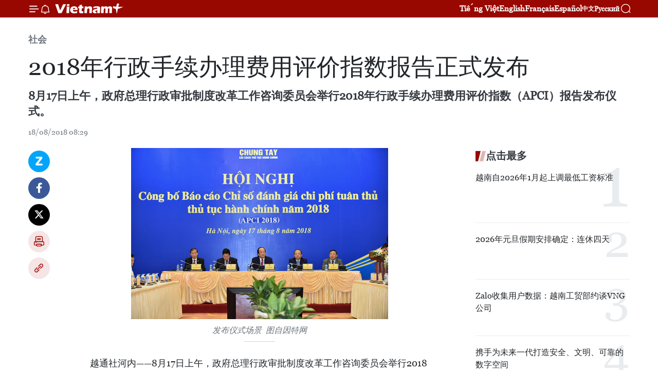

--- FILE ---
content_type: text/html;charset=utf-8
request_url: https://zh.vietnamplus.vn/article-post84513.vnp
body_size: 24998
content:
<!DOCTYPE html> <html lang="zh" class="cn"> <head> <title>2018年行政手续办理费用评价指数报告正式发布 | Vietnam+ (VietnamPlus)</title> <meta name="description" content="8月17日上午，政府总理行政审批制度改革工作咨询委员会举行2018年行政手续办理费用评价指数（APCI）报告发布仪式。"/> <meta name="keywords" content="行政手续,办理费用,评价指数,报告正式发布,梅进勇"/> <meta name="news_keywords" content="行政手续,办理费用,评价指数,报告正式发布,梅进勇"/> <meta http-equiv="Content-Type" content="text/html; charset=utf-8" /> <meta http-equiv="X-UA-Compatible" content="IE=edge"/> <meta http-equiv="refresh" content="1800" /> <meta name="revisit-after" content="1 days" /> <meta name="viewport" content="width=device-width, initial-scale=1"> <meta http-equiv="content-language" content="vi" /> <meta name="format-detection" content="telephone=no"/> <meta name="format-detection" content="address=no"/> <meta name="apple-mobile-web-app-capable" content="yes"> <meta name="apple-mobile-web-app-status-bar-style" content="black"> <meta name="apple-mobile-web-app-title" content="Vietnam+ (VietnamPlus)"/> <meta name="referrer" content="no-referrer-when-downgrade"/> <link rel="shortcut icon" href="https://media.vietnamplus.vn/assets/web/styles/img/favicon.ico" type="image/x-icon" /> <link rel="preconnect" href="https://media.vietnamplus.vn"/> <link rel="dns-prefetch" href="https://media.vietnamplus.vn"/> <link rel="preconnect" href="//www.google-analytics.com" /> <link rel="preconnect" href="//www.googletagmanager.com" /> <link rel="preconnect" href="//stc.za.zaloapp.com" /> <link rel="preconnect" href="//fonts.googleapis.com" /> <link rel="preconnect" href="//pagead2.googlesyndication.com"/> <link rel="preconnect" href="//tpc.googlesyndication.com"/> <link rel="preconnect" href="//securepubads.g.doubleclick.net"/> <link rel="preconnect" href="//accounts.google.com"/> <link rel="preconnect" href="//adservice.google.com"/> <link rel="preconnect" href="//adservice.google.com.vn"/> <link rel="preconnect" href="//www.googletagservices.com"/> <link rel="preconnect" href="//partner.googleadservices.com"/> <link rel="preconnect" href="//tpc.googlesyndication.com"/> <link rel="preconnect" href="//za.zdn.vn"/> <link rel="preconnect" href="//sp.zalo.me"/> <link rel="preconnect" href="//connect.facebook.net"/> <link rel="preconnect" href="//www.facebook.com"/> <link rel="dns-prefetch" href="//www.google-analytics.com" /> <link rel="dns-prefetch" href="//www.googletagmanager.com" /> <link rel="dns-prefetch" href="//stc.za.zaloapp.com" /> <link rel="dns-prefetch" href="//fonts.googleapis.com" /> <link rel="dns-prefetch" href="//pagead2.googlesyndication.com"/> <link rel="dns-prefetch" href="//tpc.googlesyndication.com"/> <link rel="dns-prefetch" href="//securepubads.g.doubleclick.net"/> <link rel="dns-prefetch" href="//accounts.google.com"/> <link rel="dns-prefetch" href="//adservice.google.com"/> <link rel="dns-prefetch" href="//adservice.google.com.vn"/> <link rel="dns-prefetch" href="//www.googletagservices.com"/> <link rel="dns-prefetch" href="//partner.googleadservices.com"/> <link rel="dns-prefetch" href="//tpc.googlesyndication.com"/> <link rel="dns-prefetch" href="//za.zdn.vn"/> <link rel="dns-prefetch" href="//sp.zalo.me"/> <link rel="dns-prefetch" href="//connect.facebook.net"/> <link rel="dns-prefetch" href="//www.facebook.com"/> <link rel="dns-prefetch" href="//graph.facebook.com"/> <link rel="dns-prefetch" href="//static.xx.fbcdn.net"/> <link rel="dns-prefetch" href="//staticxx.facebook.com"/> <script> var cmsConfig = { domainDesktop: 'https://zh.vietnamplus.vn', domainMobile: 'https://zh.vietnamplus.vn', domainApi: 'https://zh-api.vietnamplus.vn', domainStatic: 'https://media.vietnamplus.vn', domainLog: 'https://zh-log.vietnamplus.vn', googleAnalytics: 'G\-6R6V6RSN83', siteId: 0, pageType: 1, objectId: 84513, adsZone: 366, allowAds: true, adsLazy: true, antiAdblock: true, }; if (window.location.protocol !== 'https:' && window.location.hostname.indexOf('vietnamplus.vn') !== -1) { window.location = 'https://' + window.location.hostname + window.location.pathname + window.location.hash; } var USER_AGENT=window.navigator&&(window.navigator.userAgent||window.navigator.vendor)||window.opera||"",IS_MOBILE=/Android|webOS|iPhone|iPod|BlackBerry|Windows Phone|IEMobile|Mobile Safari|Opera Mini/i.test(USER_AGENT),IS_REDIRECT=!1;function setCookie(e,o,i){var n=new Date,i=(n.setTime(n.getTime()+24*i*60*60*1e3),"expires="+n.toUTCString());document.cookie=e+"="+o+"; "+i+";path=/;"}function getCookie(e){var o=document.cookie.indexOf(e+"="),i=o+e.length+1;return!o&&e!==document.cookie.substring(0,e.length)||-1===o?null:(-1===(e=document.cookie.indexOf(";",i))&&(e=document.cookie.length),unescape(document.cookie.substring(i,e)))}IS_MOBILE&&getCookie("isDesktop")&&(setCookie("isDesktop",1,-1),window.location=window.location.pathname.replace(".amp", ".vnp")+window.location.search,IS_REDIRECT=!0); </script> <script> if(USER_AGENT && USER_AGENT.indexOf("facebot") <= 0 && USER_AGENT.indexOf("facebookexternalhit") <= 0) { var query = ''; var hash = ''; if (window.location.search) query = window.location.search; if (window.location.hash) hash = window.location.hash; var canonicalUrl = 'https://zh.vietnamplus.vn/article-post84513.vnp' + query + hash ; var curUrl = decodeURIComponent(window.location.href); if(!location.port && canonicalUrl.startsWith("http") && curUrl != canonicalUrl){ window.location.replace(canonicalUrl); } } </script> <meta property="fb:pages" content="120834779440" /> <meta property="fb:app_id" content="1960985707489919" /> <meta name="author" content="Vietnam+ (VietnamPlus)" /> <meta name="copyright" content="Copyright © 2026 by Vietnam+ (VietnamPlus)" /> <meta name="RATING" content="GENERAL" /> <meta name="GENERATOR" content="Vietnam+ (VietnamPlus)" /> <meta content="Vietnam+ (VietnamPlus)" itemprop="sourceOrganization" name="source"/> <meta content="news" itemprop="genre" name="medium"/> <meta name="robots" content="noarchive, max-image-preview:large, index, follow" /> <meta name="GOOGLEBOT" content="noarchive, max-image-preview:large, index, follow" /> <link rel="canonical" href="https://zh.vietnamplus.vn/article-post84513.vnp" /> <meta property="og:site_name" content="Vietnam+ (VietnamPlus)"/> <meta property="og:rich_attachment" content="true"/> <meta property="og:type" content="article"/> <meta property="og:url" content="https://zh.vietnamplus.vn/article-post84513.vnp"/> <meta property="og:image" content="https://mediazh.vietnamplus.vn/images/d64b6dba57756e92a2c312b3d69010b7090cc516ccabf2196fbe1403c093075c9f6eb4a6d42775330d9ce1e4ca7b608942417d39c13a514c08f3545002e0b79b/hanh2.jpg.webp"/> <meta property="og:image:width" content="1200"/> <meta property="og:image:height" content="630"/> <meta property="og:title" content="2018年行政手续办理费用评价指数报告正式发布"/> <meta property="og:description" content="8月17日上午，政府总理行政审批制度改革工作咨询委员会举行2018年行政手续办理费用评价指数（APCI）报告发布仪式。"/> <meta name="twitter:card" value="summary"/> <meta name="twitter:url" content="https://zh.vietnamplus.vn/article-post84513.vnp"/> <meta name="twitter:title" content="2018年行政手续办理费用评价指数报告正式发布"/> <meta name="twitter:description" content="8月17日上午，政府总理行政审批制度改革工作咨询委员会举行2018年行政手续办理费用评价指数（APCI）报告发布仪式。"/> <meta name="twitter:image" content="https://mediazh.vietnamplus.vn/images/d64b6dba57756e92a2c312b3d69010b7090cc516ccabf2196fbe1403c093075c9f6eb4a6d42775330d9ce1e4ca7b608942417d39c13a514c08f3545002e0b79b/hanh2.jpg.webp"/> <meta name="twitter:site" content="@Vietnam+ (VietnamPlus)"/> <meta name="twitter:creator" content="@Vietnam+ (VietnamPlus)"/> <meta property="article:publisher" content="https://www.facebook.com/VietnamPlus" /> <meta property="article:tag" content="行政手续,办理费用,评价指数,报告正式发布,梅进勇"/> <meta property="article:section" content="社会" /> <meta property="article:published_time" content="2018-08-18T15:29:00+0700"/> <meta property="article:modified_time" content="2018-08-18T16:57:38+0700"/> <script type="application/ld+json"> { "@context": "http://schema.org", "@type": "Organization", "name": "Vietnam+ (VietnamPlus)", "url": "https://zh.vietnamplus.vn", "logo": "https://media.vietnamplus.vn/assets/web/styles/img/logo.png", "foundingDate": "2008", "founders": [ { "@type": "Person", "name": "Thông tấn xã Việt Nam (TTXVN)" } ], "address": [ { "@type": "PostalAddress", "streetAddress": "Số 05 Lý Thường Kiệt - Hà Nội - Việt Nam", "addressLocality": "Hà Nội City", "addressRegion": "Northeast", "postalCode": "100000", "addressCountry": "VNM" } ], "contactPoint": [ { "@type": "ContactPoint", "telephone": "+84-243-941-1349", "contactType": "customer service" }, { "@type": "ContactPoint", "telephone": "+84-243-941-1348", "contactType": "customer service" } ], "sameAs": [ "https://www.facebook.com/VietnamPlus", "https://www.tiktok.com/@vietnamplus", "https://twitter.com/vietnamplus", "https://www.youtube.com/c/BaoVietnamPlus" ] } </script> <script type="application/ld+json"> { "@context" : "https://schema.org", "@type" : "WebSite", "name": "Vietnam+ (VietnamPlus)", "url": "https://zh.vietnamplus.vn", "alternateName" : "Báo điện tử VIETNAMPLUS, Cơ quan của Thông tấn xã Việt Nam (TTXVN)", "potentialAction": { "@type": "SearchAction", "target": { "@type": "EntryPoint", "urlTemplate": "https://zh.vietnamplus.vn/search/?q={search_term_string}" }, "query-input": "required name=search_term_string" } } </script> <script type="application/ld+json"> { "@context":"http://schema.org", "@type":"BreadcrumbList", "itemListElement":[ { "@type":"ListItem", "position":1, "item":{ "@id":"https://zh.vietnamplus.vn/social/", "name":"社会" } } ] } </script> <script type="application/ld+json"> { "@context": "http://schema.org", "@type": "NewsArticle", "mainEntityOfPage":{ "@type":"WebPage", "@id":"https://zh.vietnamplus.vn/article-post84513.vnp" }, "headline": "2018年行政手续办理费用评价指数报告正式发布", "description": "8月17日上午，政府总理行政审批制度改革工作咨询委员会举行2018年行政手续办理费用评价指数（APCI）报告发布仪式。", "image": { "@type": "ImageObject", "url": "https://mediazh.vietnamplus.vn/images/d64b6dba57756e92a2c312b3d69010b7090cc516ccabf2196fbe1403c093075c9f6eb4a6d42775330d9ce1e4ca7b608942417d39c13a514c08f3545002e0b79b/hanh2.jpg.webp", "width" : 1200, "height" : 675 }, "datePublished": "2018-08-18T15:29:00+0700", "dateModified": "2018-08-18T16:57:38+0700", "author": { "@type": "Person", "name": "" }, "publisher": { "@type": "Organization", "name": "Vietnam+ (VietnamPlus)", "logo": { "@type": "ImageObject", "url": "https://media.vietnamplus.vn/assets/web/styles/img/logo.png" } } } </script> <link rel="preload" href="https://media.vietnamplus.vn/assets/web/styles/css/main.min-1.0.14.css" as="style"> <link rel="preload" href="https://media.vietnamplus.vn/assets/web/js/main.min-1.0.33.js" as="script"> <link rel="preload" href="https://media.vietnamplus.vn/assets/web/js/detail.min-1.0.15.js" as="script"> <link rel="preload" href="https://common.mcms.one/assets/styles/css/vietnamplus-1.0.0.css" as="style"> <link rel="stylesheet" href="https://common.mcms.one/assets/styles/css/vietnamplus-1.0.0.css"> <link id="cms-style" rel="stylesheet" href="https://media.vietnamplus.vn/assets/web/styles/css/main.min-1.0.14.css"> <script type="text/javascript"> var _metaOgUrl = 'https://zh.vietnamplus.vn/article-post84513.vnp'; var page_title = document.title; var tracked_url = window.location.pathname + window.location.search + window.location.hash; var cate_path = 'social'; if (cate_path.length > 0) { tracked_url = "/" + cate_path + tracked_url; } </script> <script async="" src="https://www.googletagmanager.com/gtag/js?id=G-6R6V6RSN83"></script> <script> window.dataLayer = window.dataLayer || []; function gtag(){dataLayer.push(arguments);} gtag('js', new Date()); gtag('config', 'G-6R6V6RSN83', {page_path: tracked_url}); </script> <script>window.dataLayer = window.dataLayer || [];dataLayer.push({'pageCategory': '/social'});</script> <script> window.dataLayer = window.dataLayer || []; dataLayer.push({ 'event': 'Pageview', 'articleId': '84513', 'articleTitle': '2018年行政手续办理费用评价指数报告正式发布', 'articleCategory': '社会', 'articleAlowAds': true, 'articleType': 'detail', 'articleTags': '行政手续,办理费用,评价指数,报告正式发布,梅进勇', 'articlePublishDate': '2018-08-18T15:29:00+0700', 'articleThumbnail': 'https://mediazh.vietnamplus.vn/images/d64b6dba57756e92a2c312b3d69010b7090cc516ccabf2196fbe1403c093075c9f6eb4a6d42775330d9ce1e4ca7b608942417d39c13a514c08f3545002e0b79b/hanh2.jpg.webp', 'articleShortUrl': 'https://zh.vietnamplus.vn/article-post84513.vnp', 'articleFullUrl': 'https://zh.vietnamplus.vn/article-post84513.vnp', }); </script> <script type='text/javascript'> gtag('event', 'article_page',{ 'articleId': '84513', 'articleTitle': '2018年行政手续办理费用评价指数报告正式发布', 'articleCategory': '社会', 'articleAlowAds': true, 'articleType': 'detail', 'articleTags': '行政手续,办理费用,评价指数,报告正式发布,梅进勇', 'articlePublishDate': '2018-08-18T15:29:00+0700', 'articleThumbnail': 'https://mediazh.vietnamplus.vn/images/d64b6dba57756e92a2c312b3d69010b7090cc516ccabf2196fbe1403c093075c9f6eb4a6d42775330d9ce1e4ca7b608942417d39c13a514c08f3545002e0b79b/hanh2.jpg.webp', 'articleShortUrl': 'https://zh.vietnamplus.vn/article-post84513.vnp', 'articleFullUrl': 'https://zh.vietnamplus.vn/article-post84513.vnp', }); </script> <script>(function(w,d,s,l,i){w[l]=w[l]||[];w[l].push({'gtm.start': new Date().getTime(),event:'gtm.js'});var f=d.getElementsByTagName(s)[0], j=d.createElement(s),dl=l!='dataLayer'?'&l='+l:'';j.async=true;j.src= 'https://www.googletagmanager.com/gtm.js?id='+i+dl;f.parentNode.insertBefore(j,f); })(window,document,'script','dataLayer','GTM-5WM58F3N');</script> <script type="text/javascript"> !function(){"use strict";function e(e){var t=!(arguments.length>1&&void 0!==arguments[1])||arguments[1],c=document.createElement("script");c.src=e,t?c.type="module":(c.async=!0,c.type="text/javascript",c.setAttribute("nomodule",""));var n=document.getElementsByTagName("script")[0];n.parentNode.insertBefore(c,n)}!function(t,c){!function(t,c,n){var a,o,r;n.accountId=c,null!==(a=t.marfeel)&&void 0!==a||(t.marfeel={}),null!==(o=(r=t.marfeel).cmd)&&void 0!==o||(r.cmd=[]),t.marfeel.config=n;var i="https://sdk.mrf.io/statics";e("".concat(i,"/marfeel-sdk.js?id=").concat(c),!0),e("".concat(i,"/marfeel-sdk.es5.js?id=").concat(c),!1)}(t,c,arguments.length>2&&void 0!==arguments[2]?arguments[2]:{})}(window,2272,{} )}(); </script> <script async src="https://sp.zalo.me/plugins/sdk.js"></script> </head> <body class="detail-page"> <div id="sdaWeb_SdaMasthead" class="rennab rennab-top" data-platform="1" data-position="Web_SdaMasthead"> </div> <header class=" site-header"> <div class="sticky"> <div class="container"> <i class="ic-menu"></i> <i class="ic-bell"></i> <div id="header-news" class="pick-news hidden" data-source="header-latest-news"></div> <a class="small-logo" href="/" title="Vietnam+ (VietnamPlus)">Vietnam+ (VietnamPlus)</a> <ul class="menu"> <li> <a href="https://www.vietnamplus.vn" title="Tiếng Việt" target="_blank">Tiếng Việt</a> </li> <li> <a href="https://en.vietnamplus.vn" title="English" target="_blank" rel="nofollow">English</a> </li> <li> <a href="https://fr.vietnamplus.vn" title="Français" target="_blank" rel="nofollow">Français</a> </li> <li> <a href="https://es.vietnamplus.vn" title="Español" target="_blank" rel="nofollow">Español</a> </li> <li> <a href="https://zh.vietnamplus.vn" title="中文" target="_blank" rel="nofollow">中文</a> </li> <li> <a href="https://ru.vietnamplus.vn" title="Русский" target="_blank" rel="nofollow">Русский</a> </li> </ul> <div class="search-wrapper"> <i class="ic-search"></i> <input type="text" class="search txtsearch" placeholder="关键词"> </div> </div> </div> </header> <div class="site-body"> <div id="sdaWeb_SdaBackground" class="rennab " data-platform="1" data-position="Web_SdaBackground"> </div> <div class="container"> <div class="breadcrumb breadcrumb-detail"> <h2 class="main"> <a href="https://zh.vietnamplus.vn/social/" title="社会" class="active">社会</a> </h2> </div> <div id="sdaWeb_SdaTop" class="rennab " data-platform="1" data-position="Web_SdaTop"> </div> <div class="article"> <h1 class="article__title cms-title "> 2018年行政手续办理费用评价指数报告正式发布 </h1> <div class="article__sapo cms-desc"> 8月17日上午，政府总理行政审批制度改革工作咨询委员会举行2018年行政手续办理费用评价指数（APCI）报告发布仪式。 </div> <div id="sdaWeb_SdaArticleAfterSapo" class="rennab " data-platform="1" data-position="Web_SdaArticleAfterSapo"> </div> <div class="article__meta"> <time class="time" datetime="2018-08-18T15:29:00+0700" data-time="1534580940" data-friendly="false">2018年08月18日星期六 15:29</time> <meta class="cms-date" itemprop="datePublished" content="2018-08-18T15:29:00+0700"> </div> <div class="col"> <div class="main-col content-col"> <div class="article__body zce-content-body cms-body" itemprop="articleBody"> <div class="social-pin sticky article__social"> <a href="javascript:void(0);" class="zl zalo-share-button" title="Zalo" data-href="https://zh.vietnamplus.vn/article-post84513.vnp" data-oaid="4486284411240520426" data-layout="1" data-color="blue" data-customize="true">Zalo</a> <a href="javascript:void(0);" class="item fb" data-href="https://zh.vietnamplus.vn/article-post84513.vnp" data-rel="facebook" title="Facebook">Facebook</a> <a href="javascript:void(0);" class="item tw" data-href="https://zh.vietnamplus.vn/article-post84513.vnp" data-rel="twitter" title="Twitter">Twitter</a> <a href="javascript:void(0);" class="bookmark sendbookmark hidden" onclick="ME.sendBookmark(this, 84513);" data-id="84513" title="收藏">收藏</a> <a href="javascript:void(0);" class="print sendprint" title="Print" data-href="/print-84513.html">打印</a> <a href="javascript:void(0);" class="item link" data-href="https://zh.vietnamplus.vn/article-post84513.vnp" data-rel="copy" title="Copy link">Copy link</a> </div> <div class="ExternalClass53A1561C98C4445C96F0E36F95FAAE2D"> <div class="article-photo"> <a href="/Uploaded_ZH/sxtt/2018_08_18/hanh1.jpg" rel="nofollow" target="_blank"><img alt="2018年行政手续办理费用评价指数报告正式发布 ảnh 1" src="[data-uri]" class="lazyload cms-photo" data-large-src="https://mediazh.vietnamplus.vn/images/0270f1f1e01d9af365452aa5421fef273105fe4f672b91e06562413b0c0d9cac5c41a266ce71cf7d830ae110c3e71a5d/hanh1.jpg" data-src="https://mediazh.vietnamplus.vn/images/96ffd5bee16f5c3e10e13684daa7101a6fb419a4678d73974558873b6e73cee8c855a6544b815a76cef79597f20a5a38/hanh1.jpg" title="2018年行政手续办理费用评价指数报告正式发布 ảnh 1"></a><span>发布仪式场景&nbsp; 图自因特网</span> </div> <br> 越通社河内——8月17日上午，政府总理行政审批制度改革工作咨询委员会举行2018年行政手续办理费用评价指数（APCI）报告发布仪式。 <br> <br> 该报告对企业和组织按照现行法规办理相关手续的实际费用作出评价，本着 “创新型政府”精神对一年来政府的行政审批制度改革成就进行分析，并明确企业的8种重要行政手续的改革措施。 <br> <br> 根据经过收集的全国63个省市的3000家企业在2017年下半年办理行政手续费用的信息显示，税务手续办理费用仅为73750越盾，在APCI排行榜中排名第一，其中每项税务手续办理时间平均为2.9个小时，税务手续办理费用仅占接受考察的8种手续的平均办理费用的0.58%和占费用最高的建筑工程施工手续办理费用的0.1%。 <br> <br> 营业执照办理费用为72.07万越盾，在APCI排行榜中位居第二位，办理时间为10.5个小时，海关手续，土地手续，许可证、职业资格证书、经营条件，投资手续，环境手续和建筑工程施工手续办理费用分别排名第三、第四、第五、第六、第七和第八位。
</div>
<div class="ExternalClass53A1561C98C4445C96F0E36F95FAAE2D"> <div class="article-photo"> <a href="/Uploaded_ZH/sxtt/2018_08_18/hanh2.jpg" rel="nofollow" target="_blank"><img alt="2018年行政手续办理费用评价指数报告正式发布 ảnh 2" src="[data-uri]" class="lazyload cms-photo" data-large-src="https://mediazh.vietnamplus.vn/images/0270f1f1e01d9af365452aa5421fef273105fe4f672b91e06562413b0c0d9cac4c781688f512d19f781017dea729b40c/hanh2.jpg" data-src="https://mediazh.vietnamplus.vn/images/96ffd5bee16f5c3e10e13684daa7101a6fb419a4678d73974558873b6e73cee82b66ff46af0b860d1bf2678c839fa167/hanh2.jpg" title="2018年行政手续办理费用评价指数报告正式发布 ảnh 2"></a><span>政府办公厅主任梅进勇部长发表讲话&nbsp; 图自因特网</span> </div> <br> 政府办公厅主任梅进勇部长指出，行政手续办理费用由时间、金钱、直接和间接费用以及正式费用和非正式费用组成。据各协会和企业的意见，行政手续办理费用相当高。梅进勇透露，2018年，行政审批制度改革咨询委员会将继续在全国企业、协会和行业中进行对话，听取他们的意见，旨在从多个方面获取信息。他强调，必须切实做好行政审批制度改革，这样才能减少手续办理费用。越南中小型企业协会主席阮文亲表示认为须大力应用信息技术，同时要从职能机关和群众、企业等两个角度来分析研究。（越通社——VNA）
</div> <div class="article__source"> <div class="source"> <span class="name">越通社</span> </div> </div> <div id="sdaWeb_SdaArticleAfterBody" class="rennab " data-platform="1" data-position="Web_SdaArticleAfterBody"> </div> </div> <div class="article__tag"> <a class="active" href="https://zh.vietnamplus.vn/tag/行政手续-tag2805.vnp" title="行政手续">#行政手续</a> <a class="active" href="https://zh.vietnamplus.vn/tag.vnp?q=办理费用" title="办理费用">#办理费用</a> <a class="" href="https://zh.vietnamplus.vn/tag.vnp?q=评价指数" title="评价指数">#评价指数</a> <a class="" href="https://zh.vietnamplus.vn/tag.vnp?q=报告正式发布" title="报告正式发布">#报告正式发布</a> <a class="" href="https://zh.vietnamplus.vn/tag/梅进勇-tag251.vnp" title="梅进勇">#梅进勇</a> </div> <div id="sdaWeb_SdaArticleAfterTag" class="rennab " data-platform="1" data-position="Web_SdaArticleAfterTag"> </div> <div class="wrap-social"> <div class="social-pin article__social"> <a href="javascript:void(0);" class="zl zalo-share-button" title="Zalo" data-href="https://zh.vietnamplus.vn/article-post84513.vnp" data-oaid="4486284411240520426" data-layout="1" data-color="blue" data-customize="true">Zalo</a> <a href="javascript:void(0);" class="item fb" data-href="https://zh.vietnamplus.vn/article-post84513.vnp" data-rel="facebook" title="Facebook">Facebook</a> <a href="javascript:void(0);" class="item tw" data-href="https://zh.vietnamplus.vn/article-post84513.vnp" data-rel="twitter" title="Twitter">Twitter</a> <a href="javascript:void(0);" class="bookmark sendbookmark hidden" onclick="ME.sendBookmark(this, 84513);" data-id="84513" title="收藏">收藏</a> <a href="javascript:void(0);" class="print sendprint" title="Print" data-href="/print-84513.html">打印</a> <a href="javascript:void(0);" class="item link" data-href="https://zh.vietnamplus.vn/article-post84513.vnp" data-rel="copy" title="Copy link">Copy link</a> </div> <a href="https://news.google.com/publications/CAAqBwgKMN-18wowlLWFAw?hl=vi&gl=VN&ceid=VN%3Avi" class="google-news" target="_blank" title="Google News">关注 VietnamPlus</a> </div> <div id="sdaWeb_SdaArticleAfterBody1" class="rennab " data-platform="1" data-position="Web_SdaArticleAfterBody1"> </div> <div id="sdaWeb_SdaArticleAfterBody2" class="rennab " data-platform="1" data-position="Web_SdaArticleAfterBody2"> </div> <div class="box-related-news"> <h3 class="box-heading"> <span class="title">相关新闻</span> </h3> <div class="box-content" data-source="related-news"> <article class="story"> <figure class="story__thumb"> <a class="cms-link" href="https://zh.vietnamplus.vn/article-post65947.vnp" title="将建设电子政府与改革行政手续紧密挂钩"> <img class="lazyload" src="[data-uri]" data-src="https://mediazh.vietnamplus.vn/images/6a207130380a6995adc232b70938d3a7bc98bbf5cc86d69765a52adf3e2e84a763507157a79f0f3c7ed28d573c7ae8599758533f9a309d3a4b11b73dcd56ce694c1e9828eebd0266214a35d3c3b53de5/xaydungchinhphudientu_blfi.jpg.webp" data-srcset="https://mediazh.vietnamplus.vn/images/6a207130380a6995adc232b70938d3a7bc98bbf5cc86d69765a52adf3e2e84a763507157a79f0f3c7ed28d573c7ae8599758533f9a309d3a4b11b73dcd56ce694c1e9828eebd0266214a35d3c3b53de5/xaydungchinhphudientu_blfi.jpg.webp 1x, https://mediazh.vietnamplus.vn/images/c0b508db472e6bb0e68a748ea188e068bc98bbf5cc86d69765a52adf3e2e84a763507157a79f0f3c7ed28d573c7ae8599758533f9a309d3a4b11b73dcd56ce694c1e9828eebd0266214a35d3c3b53de5/xaydungchinhphudientu_blfi.jpg.webp 2x" alt="会议全景。"> <noscript><img src="https://mediazh.vietnamplus.vn/images/6a207130380a6995adc232b70938d3a7bc98bbf5cc86d69765a52adf3e2e84a763507157a79f0f3c7ed28d573c7ae8599758533f9a309d3a4b11b73dcd56ce694c1e9828eebd0266214a35d3c3b53de5/xaydungchinhphudientu_blfi.jpg.webp" srcset="https://mediazh.vietnamplus.vn/images/6a207130380a6995adc232b70938d3a7bc98bbf5cc86d69765a52adf3e2e84a763507157a79f0f3c7ed28d573c7ae8599758533f9a309d3a4b11b73dcd56ce694c1e9828eebd0266214a35d3c3b53de5/xaydungchinhphudientu_blfi.jpg.webp 1x, https://mediazh.vietnamplus.vn/images/c0b508db472e6bb0e68a748ea188e068bc98bbf5cc86d69765a52adf3e2e84a763507157a79f0f3c7ed28d573c7ae8599758533f9a309d3a4b11b73dcd56ce694c1e9828eebd0266214a35d3c3b53de5/xaydungchinhphudientu_blfi.jpg.webp 2x" alt="会议全景。" class="image-fallback"></noscript> </a> </figure> <h2 class="story__heading" data-tracking="65947"> <a class=" cms-link" href="https://zh.vietnamplus.vn/article-post65947.vnp" title="将建设电子政府与改革行政手续紧密挂钩"> 将建设电子政府与改革行政手续紧密挂钩 </a> </h2> <time class="time" datetime="2017-06-01T11:55:00+0700" data-time="1496292900"> 01/06/2017 11:55 </time> <div class="story__summary story__shorten"> 越南政府副总理、政府行政改革指导委员会主任张和平5月30日下午在政府总部主持召开2017年上半年行政手续改革小结视频会议，并发布各部、部级单位、各省市政府2016年行政改革指数排名榜。 </div> </article> <article class="story"> <figure class="story__thumb"> <a class="cms-link" href="https://zh.vietnamplus.vn/article-post74746.vnp" title="2017年——简化行政手续的一年"> <img class="lazyload" src="[data-uri]" data-src="https://mediazh.vietnamplus.vn/images/6a207130380a6995adc232b70938d3a7bc98bbf5cc86d69765a52adf3e2e84a774a5c5042401ce6bdd5912a27370b7e86088d2cb28356d19c6af834d7b6e746b/_8.jpg.webp" data-srcset="https://mediazh.vietnamplus.vn/images/6a207130380a6995adc232b70938d3a7bc98bbf5cc86d69765a52adf3e2e84a774a5c5042401ce6bdd5912a27370b7e86088d2cb28356d19c6af834d7b6e746b/_8.jpg.webp 1x, https://mediazh.vietnamplus.vn/images/c0b508db472e6bb0e68a748ea188e068bc98bbf5cc86d69765a52adf3e2e84a774a5c5042401ce6bdd5912a27370b7e86088d2cb28356d19c6af834d7b6e746b/_8.jpg.webp 2x" alt="2017年——简化行政手续的一年"> <noscript><img src="https://mediazh.vietnamplus.vn/images/6a207130380a6995adc232b70938d3a7bc98bbf5cc86d69765a52adf3e2e84a774a5c5042401ce6bdd5912a27370b7e86088d2cb28356d19c6af834d7b6e746b/_8.jpg.webp" srcset="https://mediazh.vietnamplus.vn/images/6a207130380a6995adc232b70938d3a7bc98bbf5cc86d69765a52adf3e2e84a774a5c5042401ce6bdd5912a27370b7e86088d2cb28356d19c6af834d7b6e746b/_8.jpg.webp 1x, https://mediazh.vietnamplus.vn/images/c0b508db472e6bb0e68a748ea188e068bc98bbf5cc86d69765a52adf3e2e84a774a5c5042401ce6bdd5912a27370b7e86088d2cb28356d19c6af834d7b6e746b/_8.jpg.webp 2x" alt="2017年——简化行政手续的一年" class="image-fallback"></noscript> </a> </figure> <h2 class="story__heading" data-tracking="74746"> <a class=" cms-link" href="https://zh.vietnamplus.vn/article-post74746.vnp" title="2017年——简化行政手续的一年"> 2017年——简化行政手续的一年 </a> </h2> <time class="time" datetime="2017-12-28T10:48:00+0700" data-time="1514432880"> 28/12/2017 10:48 </time> <div class="story__summary story__shorten"> 创造发展机会、廉洁、行动、服务人民与企业的政府这一口号通过行政事业单位的活动得到具体化，其中，改革公共行政手续被视为突破口。这给居民、企业和投资者带来满意和信心。 </div> </article> <article class="story"> <figure class="story__thumb"> <a class="cms-link" href="https://zh.vietnamplus.vn/article-post75774.vnp" title="行政手续改革咨询委员会与欧洲企业进行政策对话"> <img class="lazyload" src="[data-uri]" data-src="https://mediazh.vietnamplus.vn/images/6a207130380a6995adc232b70938d3a770a7839271abd93139f21bb73e1d8a9756027f0530e8df146333e0221857070b6d3ca316e1e51af2d68db889cbeba14a/Doi_thoai_5.jpg.webp" data-srcset="https://mediazh.vietnamplus.vn/images/6a207130380a6995adc232b70938d3a770a7839271abd93139f21bb73e1d8a9756027f0530e8df146333e0221857070b6d3ca316e1e51af2d68db889cbeba14a/Doi_thoai_5.jpg.webp 1x, https://mediazh.vietnamplus.vn/images/c0b508db472e6bb0e68a748ea188e06870a7839271abd93139f21bb73e1d8a9756027f0530e8df146333e0221857070b6d3ca316e1e51af2d68db889cbeba14a/Doi_thoai_5.jpg.webp 2x" alt="行政手续改革咨询委员会与欧洲企业进行政策对话"> <noscript><img src="https://mediazh.vietnamplus.vn/images/6a207130380a6995adc232b70938d3a770a7839271abd93139f21bb73e1d8a9756027f0530e8df146333e0221857070b6d3ca316e1e51af2d68db889cbeba14a/Doi_thoai_5.jpg.webp" srcset="https://mediazh.vietnamplus.vn/images/6a207130380a6995adc232b70938d3a770a7839271abd93139f21bb73e1d8a9756027f0530e8df146333e0221857070b6d3ca316e1e51af2d68db889cbeba14a/Doi_thoai_5.jpg.webp 1x, https://mediazh.vietnamplus.vn/images/c0b508db472e6bb0e68a748ea188e06870a7839271abd93139f21bb73e1d8a9756027f0530e8df146333e0221857070b6d3ca316e1e51af2d68db889cbeba14a/Doi_thoai_5.jpg.webp 2x" alt="行政手续改革咨询委员会与欧洲企业进行政策对话" class="image-fallback"></noscript> </a> </figure> <h2 class="story__heading" data-tracking="75774"> <a class=" cms-link" href="https://zh.vietnamplus.vn/article-post75774.vnp" title="行政手续改革咨询委员会与欧洲企业进行政策对话"> 行政手续改革咨询委员会与欧洲企业进行政策对话 </a> </h2> <time class="time" datetime="2018-01-23T10:25:00+0700" data-time="1516677900"> 23/01/2018 10:25 </time> <div class="story__summary story__shorten"> 1月22日，行政手续改革咨询委员会（ACAPR）同越南欧洲商会 （EuroCham）配合举行“越南欧洲企业生产经营活动有关政策机制和行政手续”对话会。 </div> </article> <article class="story"> <figure class="story__thumb"> <a class="cms-link" href="https://zh.vietnamplus.vn/article-post80026.vnp" title="胡志明市海关大力推动行政手续改革"> <img class="lazyload" src="[data-uri]" data-src="https://mediazh.vietnamplus.vn/images/6a207130380a6995adc232b70938d3a770a7839271abd93139f21bb73e1d8a9710815ec982e51f800eb6c622056efc1060c1906dd68adae1432e9e7db90d2870/haiquan2_ORVL.jpg.webp" data-srcset="https://mediazh.vietnamplus.vn/images/6a207130380a6995adc232b70938d3a770a7839271abd93139f21bb73e1d8a9710815ec982e51f800eb6c622056efc1060c1906dd68adae1432e9e7db90d2870/haiquan2_ORVL.jpg.webp 1x, https://mediazh.vietnamplus.vn/images/c0b508db472e6bb0e68a748ea188e06870a7839271abd93139f21bb73e1d8a9710815ec982e51f800eb6c622056efc1060c1906dd68adae1432e9e7db90d2870/haiquan2_ORVL.jpg.webp 2x" alt="胡志明市海关大力推动行政手续改革"> <noscript><img src="https://mediazh.vietnamplus.vn/images/6a207130380a6995adc232b70938d3a770a7839271abd93139f21bb73e1d8a9710815ec982e51f800eb6c622056efc1060c1906dd68adae1432e9e7db90d2870/haiquan2_ORVL.jpg.webp" srcset="https://mediazh.vietnamplus.vn/images/6a207130380a6995adc232b70938d3a770a7839271abd93139f21bb73e1d8a9710815ec982e51f800eb6c622056efc1060c1906dd68adae1432e9e7db90d2870/haiquan2_ORVL.jpg.webp 1x, https://mediazh.vietnamplus.vn/images/c0b508db472e6bb0e68a748ea188e06870a7839271abd93139f21bb73e1d8a9710815ec982e51f800eb6c622056efc1060c1906dd68adae1432e9e7db90d2870/haiquan2_ORVL.jpg.webp 2x" alt="胡志明市海关大力推动行政手续改革" class="image-fallback"></noscript> </a> </figure> <h2 class="story__heading" data-tracking="80026"> <a class=" cms-link" href="https://zh.vietnamplus.vn/article-post80026.vnp" title="胡志明市海关大力推动行政手续改革"> 胡志明市海关大力推动行政手续改革 </a> </h2> <time class="time" datetime="2018-05-09T16:18:00+0700" data-time="1525857480"> 09/05/2018 16:18 </time> <div class="story__summary story__shorten"> 为了减少企业麻烦并为企业进出口通关提供便利条件，胡志明市海关正大力推动行政手续改革，加强工作纲纪，力争今年内货物通关时间减少一半。 </div> </article> <article class="story"> <figure class="story__thumb"> <a class="cms-link" href="https://zh.vietnamplus.vn/article-post83451.vnp" title="胡志明市加强行政手续改革 为纳税人提供便利条件"> <img class="lazyload" src="[data-uri]" data-src="https://mediazh.vietnamplus.vn/images/6a207130380a6995adc232b70938d3a770a7839271abd93139f21bb73e1d8a97bbfa9be4602b39630fae8c99a5adf526e0b814e1d72216b07caf63ebfb350c77/Defaultaspx_1.jpg.webp" data-srcset="https://mediazh.vietnamplus.vn/images/6a207130380a6995adc232b70938d3a770a7839271abd93139f21bb73e1d8a97bbfa9be4602b39630fae8c99a5adf526e0b814e1d72216b07caf63ebfb350c77/Defaultaspx_1.jpg.webp 1x, https://mediazh.vietnamplus.vn/images/c0b508db472e6bb0e68a748ea188e06870a7839271abd93139f21bb73e1d8a97bbfa9be4602b39630fae8c99a5adf526e0b814e1d72216b07caf63ebfb350c77/Defaultaspx_1.jpg.webp 2x" alt="胡志明市加强行政手续改革 为纳税人提供便利条件"> <noscript><img src="https://mediazh.vietnamplus.vn/images/6a207130380a6995adc232b70938d3a770a7839271abd93139f21bb73e1d8a97bbfa9be4602b39630fae8c99a5adf526e0b814e1d72216b07caf63ebfb350c77/Defaultaspx_1.jpg.webp" srcset="https://mediazh.vietnamplus.vn/images/6a207130380a6995adc232b70938d3a770a7839271abd93139f21bb73e1d8a97bbfa9be4602b39630fae8c99a5adf526e0b814e1d72216b07caf63ebfb350c77/Defaultaspx_1.jpg.webp 1x, https://mediazh.vietnamplus.vn/images/c0b508db472e6bb0e68a748ea188e06870a7839271abd93139f21bb73e1d8a97bbfa9be4602b39630fae8c99a5adf526e0b814e1d72216b07caf63ebfb350c77/Defaultaspx_1.jpg.webp 2x" alt="胡志明市加强行政手续改革 为纳税人提供便利条件" class="image-fallback"></noscript> </a> </figure> <h2 class="story__heading" data-tracking="83451"> <a class=" cms-link" href="https://zh.vietnamplus.vn/article-post83451.vnp" title="胡志明市加强行政手续改革 为纳税人提供便利条件"> 胡志明市加强行政手续改革 为纳税人提供便利条件 </a> </h2> <time class="time" datetime="2018-07-24T15:10:00+0700" data-time="1532419800"> 24/07/2018 15:10 </time> <div class="story__summary story__shorten"> 7月23日，胡志明市税务局举行2017年度认真履行纳税义务的197个单位和个人表彰会。 </div> </article> </div> </div> <div id="sdaWeb_SdaArticleAfterRelated" class="rennab " data-platform="1" data-position="Web_SdaArticleAfterRelated"> </div> <div class="timeline secondary"> <h3 class="box-heading"> <a href="https://zh.vietnamplus.vn/social/" title="社会" class="title"> 更多 </a> </h3> <div class="box-content content-list" data-source="recommendation-366"> <article class="story" data-id="255555"> <figure class="story__thumb"> <a class="cms-link" href="https://zh.vietnamplus.vn/article-post255555.vnp" title="花卉、盆景村进入春节市场供应高峰期"> <img class="lazyload" src="[data-uri]" data-src="https://mediazh.vietnamplus.vn/images/[base64]/vna-potal-sieu-pham-quyt-co-chu-sa-tao-hinh-ma-dao-thanh-cong-8546998.jpg.webp" data-srcset="https://mediazh.vietnamplus.vn/images/[base64]/vna-potal-sieu-pham-quyt-co-chu-sa-tao-hinh-ma-dao-thanh-cong-8546998.jpg.webp 1x, https://mediazh.vietnamplus.vn/images/[base64]/vna-potal-sieu-pham-quyt-co-chu-sa-tao-hinh-ma-dao-thanh-cong-8546998.jpg.webp 2x" alt="兴安省米处乡兴心园艺户创作的作品《马到成功》，造型为8匹骏马飞奔向前。图片来源：越通社"> <noscript><img src="https://mediazh.vietnamplus.vn/images/[base64]/vna-potal-sieu-pham-quyt-co-chu-sa-tao-hinh-ma-dao-thanh-cong-8546998.jpg.webp" srcset="https://mediazh.vietnamplus.vn/images/[base64]/vna-potal-sieu-pham-quyt-co-chu-sa-tao-hinh-ma-dao-thanh-cong-8546998.jpg.webp 1x, https://mediazh.vietnamplus.vn/images/[base64]/vna-potal-sieu-pham-quyt-co-chu-sa-tao-hinh-ma-dao-thanh-cong-8546998.jpg.webp 2x" alt="兴安省米处乡兴心园艺户创作的作品《马到成功》，造型为8匹骏马飞奔向前。图片来源：越通社" class="image-fallback"></noscript> </a> </figure> <h2 class="story__heading" data-tracking="255555"> <a class=" cms-link" href="https://zh.vietnamplus.vn/article-post255555.vnp" title="花卉、盆景村进入春节市场供应高峰期"> 花卉、盆景村进入春节市场供应高峰期 </a> </h2> <time class="time" datetime="2026-01-23T09:27:23+0700" data-time="1769135243"> 23/01/2026 09:27 </time> <div class="story__summary story__shorten"> <p>尽管刚进入腊月初，但兴安省多个著名花卉、盆景村，春节气息已然弥漫，买卖往来十分热闹。一辆辆货车进出村庄，与五彩缤纷的花卉、盆景交相辉映，勾勒出一幅绚丽多彩的春日画卷，预示着一个温暖、富足的新春正日益临近。</p> </div> </article> <article class="story" data-id="255530"> <figure class="story__thumb"> <a class="cms-link" href="https://zh.vietnamplus.vn/article-post255530.vnp" title="越共十四大：人民期待惠民决策"> <img class="lazyload" src="[data-uri]" data-src="https://mediazh.vietnamplus.vn/images/0bb30c1d9e39d3ea5537726c1792578a5d7a40960854b7f74ef2114a94053cffbac31e0dd56ab436ce83fd6fcaabe1a36088d2cb28356d19c6af834d7b6e746b/quang-n-gai.jpg.webp" data-srcset="https://mediazh.vietnamplus.vn/images/0bb30c1d9e39d3ea5537726c1792578a5d7a40960854b7f74ef2114a94053cffbac31e0dd56ab436ce83fd6fcaabe1a36088d2cb28356d19c6af834d7b6e746b/quang-n-gai.jpg.webp 1x, https://mediazh.vietnamplus.vn/images/218ed92fadd1b92ba492abdac80757e95d7a40960854b7f74ef2114a94053cffbac31e0dd56ab436ce83fd6fcaabe1a36088d2cb28356d19c6af834d7b6e746b/quang-n-gai.jpg.webp 2x" alt="广义省人民观看大会开幕式。图自越通社"> <noscript><img src="https://mediazh.vietnamplus.vn/images/0bb30c1d9e39d3ea5537726c1792578a5d7a40960854b7f74ef2114a94053cffbac31e0dd56ab436ce83fd6fcaabe1a36088d2cb28356d19c6af834d7b6e746b/quang-n-gai.jpg.webp" srcset="https://mediazh.vietnamplus.vn/images/0bb30c1d9e39d3ea5537726c1792578a5d7a40960854b7f74ef2114a94053cffbac31e0dd56ab436ce83fd6fcaabe1a36088d2cb28356d19c6af834d7b6e746b/quang-n-gai.jpg.webp 1x, https://mediazh.vietnamplus.vn/images/218ed92fadd1b92ba492abdac80757e95d7a40960854b7f74ef2114a94053cffbac31e0dd56ab436ce83fd6fcaabe1a36088d2cb28356d19c6af834d7b6e746b/quang-n-gai.jpg.webp 2x" alt="广义省人民观看大会开幕式。图自越通社" class="image-fallback"></noscript> </a> </figure> <h2 class="story__heading" data-tracking="255530"> <a class=" cms-link" href="https://zh.vietnamplus.vn/article-post255530.vnp" title="越共十四大：人民期待惠民决策"> 越共十四大：人民期待惠民决策 </a> </h2> <time class="time" datetime="2026-01-22T18:59:15+0700" data-time="1769083155"> 22/01/2026 18:59 </time> <div class="story__summary story__shorten"> <p>值此越共十四大召开之际，广义省人民对党的领导充满信心，并期待大会作出符合人民利益、推动国家发展的正确决策。</p> </div> </article> <article class="story" data-id="255524"> <figure class="story__thumb"> <a class="cms-link" href="https://zh.vietnamplus.vn/article-post255524.vnp" title="芹苴市加强监管 支持渔民解除 IUU“黄牌”警告"> <img class="lazyload" src="[data-uri]" data-src="https://mediazh.vietnamplus.vn/images/[base64]/vna-potal-can-tho-thong-tin-ve-quy-dinh-chong-khai-thac-iuu-den-ngu-dan-8543410.jpg.webp" data-srcset="https://mediazh.vietnamplus.vn/images/[base64]/vna-potal-can-tho-thong-tin-ve-quy-dinh-chong-khai-thac-iuu-den-ngu-dan-8543410.jpg.webp 1x, https://mediazh.vietnamplus.vn/images/[base64]/vna-potal-can-tho-thong-tin-ve-quy-dinh-chong-khai-thac-iuu-den-ngu-dan-8543410.jpg.webp 2x" alt="芹苴市加强监管 支持渔民解除 IUU“黄牌”警告"> <noscript><img src="https://mediazh.vietnamplus.vn/images/[base64]/vna-potal-can-tho-thong-tin-ve-quy-dinh-chong-khai-thac-iuu-den-ngu-dan-8543410.jpg.webp" srcset="https://mediazh.vietnamplus.vn/images/[base64]/vna-potal-can-tho-thong-tin-ve-quy-dinh-chong-khai-thac-iuu-den-ngu-dan-8543410.jpg.webp 1x, https://mediazh.vietnamplus.vn/images/[base64]/vna-potal-can-tho-thong-tin-ve-quy-dinh-chong-khai-thac-iuu-den-ngu-dan-8543410.jpg.webp 2x" alt="芹苴市加强监管 支持渔民解除 IUU“黄牌”警告" class="image-fallback"></noscript> </a> </figure> <h2 class="story__heading" data-tracking="255524"> <a class=" cms-link" href="https://zh.vietnamplus.vn/article-post255524.vnp" title="芹苴市加强监管 支持渔民解除 IUU“黄牌”警告"> 芹苴市加强监管 支持渔民解除 IUU“黄牌”警告 </a> </h2> <time class="time" datetime="2026-01-22T16:53:09+0700" data-time="1769075589"> 22/01/2026 16:53 </time> <div class="story__summary story__shorten"> <p>在全国竭尽全力开展打击非法、不报告和不受管制（IUU）捕捞的高峰行动计划的背景下，1月21日，芹苴市农业与环境局召开会议，宣传有关打击 IUU 捕捞规定的信息，在渔船管理工作中实现实质性转变。</p> </div> </article> <article class="story" data-id="255516"> <figure class="story__thumb"> <a class="cms-link" href="https://zh.vietnamplus.vn/article-post255516.vnp" title="越航预计春节期间运营逾1300个夜间航班"> <img class="lazyload" src="[data-uri]" data-src="https://mediazh.vietnamplus.vn/images/679eb48c6546f3fc404123bc4d1261c1a2f2f693b93ddec7cc1db6da613c5646534e8967baffbed7b4b5ee518319dd4fd71c044191b7ec08860b7f0570dffc39/viet-nam-airlien.jpg.webp" data-srcset="https://mediazh.vietnamplus.vn/images/679eb48c6546f3fc404123bc4d1261c1a2f2f693b93ddec7cc1db6da613c5646534e8967baffbed7b4b5ee518319dd4fd71c044191b7ec08860b7f0570dffc39/viet-nam-airlien.jpg.webp 1x, https://mediazh.vietnamplus.vn/images/762cbf08a77a2359f942e7e059b995cca2f2f693b93ddec7cc1db6da613c5646534e8967baffbed7b4b5ee518319dd4fd71c044191b7ec08860b7f0570dffc39/viet-nam-airlien.jpg.webp 2x" alt="为满足2026丙午年春节期间出行需求大幅增长，自2026年2月1日至3月3日，越南国家航空公司（越航）预计将运营逾1300个夜间航班。图片来源：越通社"> <noscript><img src="https://mediazh.vietnamplus.vn/images/679eb48c6546f3fc404123bc4d1261c1a2f2f693b93ddec7cc1db6da613c5646534e8967baffbed7b4b5ee518319dd4fd71c044191b7ec08860b7f0570dffc39/viet-nam-airlien.jpg.webp" srcset="https://mediazh.vietnamplus.vn/images/679eb48c6546f3fc404123bc4d1261c1a2f2f693b93ddec7cc1db6da613c5646534e8967baffbed7b4b5ee518319dd4fd71c044191b7ec08860b7f0570dffc39/viet-nam-airlien.jpg.webp 1x, https://mediazh.vietnamplus.vn/images/762cbf08a77a2359f942e7e059b995cca2f2f693b93ddec7cc1db6da613c5646534e8967baffbed7b4b5ee518319dd4fd71c044191b7ec08860b7f0570dffc39/viet-nam-airlien.jpg.webp 2x" alt="为满足2026丙午年春节期间出行需求大幅增长，自2026年2月1日至3月3日，越南国家航空公司（越航）预计将运营逾1300个夜间航班。图片来源：越通社" class="image-fallback"></noscript> </a> </figure> <h2 class="story__heading" data-tracking="255516"> <a class=" cms-link" href="https://zh.vietnamplus.vn/article-post255516.vnp" title="越航预计春节期间运营逾1300个夜间航班"> 越航预计春节期间运营逾1300个夜间航班 </a> </h2> <time class="time" datetime="2026-01-22T16:13:35+0700" data-time="1769073215"> 22/01/2026 16:13 </time> <div class="story__summary story__shorten"> <p>为满足2026丙午年春节期间出行需求大幅增长，自2026年2月1日至3月3日，越南国家航空公司（越航）预计将运营逾1300个夜间航班，提供近30万个座位。</p> </div> </article> <article class="story" data-id="255481"> <figure class="story__thumb"> <a class="cms-link" href="https://zh.vietnamplus.vn/article-post255481.vnp" title="胡志明市拟于2026年开工14项重点交通基础设施项目"> <img class="lazyload" src="[data-uri]" data-src="https://mediazh.vietnamplus.vn/images/[base64]/vna-potal-hoi-nghi-trien-khai-nhiem-vu-nganh-xay-dung-thanh-pho-ho-chi-minh-nam-2026-8534576.jpg.webp" data-srcset="https://mediazh.vietnamplus.vn/images/[base64]/vna-potal-hoi-nghi-trien-khai-nhiem-vu-nganh-xay-dung-thanh-pho-ho-chi-minh-nam-2026-8534576.jpg.webp 1x, https://mediazh.vietnamplus.vn/images/[base64]/vna-potal-hoi-nghi-trien-khai-nhiem-vu-nganh-xay-dung-thanh-pho-ho-chi-minh-nam-2026-8534576.jpg.webp 2x" alt="会议场景。图自越通社"> <noscript><img src="https://mediazh.vietnamplus.vn/images/[base64]/vna-potal-hoi-nghi-trien-khai-nhiem-vu-nganh-xay-dung-thanh-pho-ho-chi-minh-nam-2026-8534576.jpg.webp" srcset="https://mediazh.vietnamplus.vn/images/[base64]/vna-potal-hoi-nghi-trien-khai-nhiem-vu-nganh-xay-dung-thanh-pho-ho-chi-minh-nam-2026-8534576.jpg.webp 1x, https://mediazh.vietnamplus.vn/images/[base64]/vna-potal-hoi-nghi-trien-khai-nhiem-vu-nganh-xay-dung-thanh-pho-ho-chi-minh-nam-2026-8534576.jpg.webp 2x" alt="会议场景。图自越通社" class="image-fallback"></noscript> </a> </figure> <h2 class="story__heading" data-tracking="255481"> <a class=" cms-link" href="https://zh.vietnamplus.vn/article-post255481.vnp" title="胡志明市拟于2026年开工14项重点交通基础设施项目"> 胡志明市拟于2026年开工14项重点交通基础设施项目 </a> </h2> <time class="time" datetime="2026-01-22T08:56:33+0700" data-time="1769046993"> 22/01/2026 08:56 </time> <div class="story__summary story__shorten"> <p>胡志明市建设局表示，2026年将开工建设14项重点交通基础设施项目，力争完成约10项重点工程。这些项目属于2026—2030年阶段全市优先实施的77项工程之一，总投资约1781万亿越盾。</p> </div> </article> <div id="sdaWeb_SdaNative1" class="rennab " data-platform="1" data-position="Web_SdaNative1"> </div> <article class="story" data-id="255470"> <figure class="story__thumb"> <a class="cms-link" href="https://zh.vietnamplus.vn/article-post255470.vnp" title="卫生部长：聚焦民生需求 护航百姓健康"> <img class="lazyload" src="[data-uri]" data-src="https://mediazh.vietnamplus.vn/images/a1ac926228b315f11a89d21ccee51197c9811c192aa0d6f41ee3fb256a43d1f82d302f3badb89b4c9258fd706de4b1c8/lan.jpg.webp" data-srcset="https://mediazh.vietnamplus.vn/images/a1ac926228b315f11a89d21ccee51197c9811c192aa0d6f41ee3fb256a43d1f82d302f3badb89b4c9258fd706de4b1c8/lan.jpg.webp 1x, https://mediazh.vietnamplus.vn/images/540fb9ae416927b01b7a6315486bb2dbc9811c192aa0d6f41ee3fb256a43d1f82d302f3badb89b4c9258fd706de4b1c8/lan.jpg.webp 2x" alt="越共中央委员、卫生部长陶红兰。图自越通社"> <noscript><img src="https://mediazh.vietnamplus.vn/images/a1ac926228b315f11a89d21ccee51197c9811c192aa0d6f41ee3fb256a43d1f82d302f3badb89b4c9258fd706de4b1c8/lan.jpg.webp" srcset="https://mediazh.vietnamplus.vn/images/a1ac926228b315f11a89d21ccee51197c9811c192aa0d6f41ee3fb256a43d1f82d302f3badb89b4c9258fd706de4b1c8/lan.jpg.webp 1x, https://mediazh.vietnamplus.vn/images/540fb9ae416927b01b7a6315486bb2dbc9811c192aa0d6f41ee3fb256a43d1f82d302f3badb89b4c9258fd706de4b1c8/lan.jpg.webp 2x" alt="越共中央委员、卫生部长陶红兰。图自越通社" class="image-fallback"></noscript> </a> </figure> <h2 class="story__heading" data-tracking="255470"> <a class=" cms-link" href="https://zh.vietnamplus.vn/article-post255470.vnp" title="卫生部长：聚焦民生需求 护航百姓健康"> 卫生部长：聚焦民生需求 护航百姓健康 </a> </h2> <time class="time" datetime="2026-01-21T19:20:01+0700" data-time="1768998001"> 21/01/2026 19:20 </time> <div class="story__summary story__shorten"> <p>越南共产党第十四次全国代表大会正在召开。值此之际，越共中央委员、卫生部长陶红兰就破解卫生部门瓶颈，从“治病”的思维转变为以人民为中心、贯穿全生命周期的全面健康照护理念。</p> </div> </article> <article class="story" data-id="255460"> <figure class="story__thumb"> <a class="cms-link" href="https://zh.vietnamplus.vn/article-post255460.vnp" title="解除IUU“黄牌”警告：加大新法规普法宣传力度"> <img class="lazyload" src="[data-uri]" data-src="https://mediazh.vietnamplus.vn/images/f953a5c97fc80ef61237b4736f82ef8f73b519ad3ad6bdb49ef266ba842777cc9faa16bb6ecff098b3e5ecf38207767f/iuu-2.jpg.webp" data-srcset="https://mediazh.vietnamplus.vn/images/f953a5c97fc80ef61237b4736f82ef8f73b519ad3ad6bdb49ef266ba842777cc9faa16bb6ecff098b3e5ecf38207767f/iuu-2.jpg.webp 1x, https://mediazh.vietnamplus.vn/images/193fd2c97a90928d6b0fc11a9bcbbd1873b519ad3ad6bdb49ef266ba842777cc9faa16bb6ecff098b3e5ecf38207767f/iuu-2.jpg.webp 2x" alt="边防部队检查渔船船舶监视系统。图自越通社"> <noscript><img src="https://mediazh.vietnamplus.vn/images/f953a5c97fc80ef61237b4736f82ef8f73b519ad3ad6bdb49ef266ba842777cc9faa16bb6ecff098b3e5ecf38207767f/iuu-2.jpg.webp" srcset="https://mediazh.vietnamplus.vn/images/f953a5c97fc80ef61237b4736f82ef8f73b519ad3ad6bdb49ef266ba842777cc9faa16bb6ecff098b3e5ecf38207767f/iuu-2.jpg.webp 1x, https://mediazh.vietnamplus.vn/images/193fd2c97a90928d6b0fc11a9bcbbd1873b519ad3ad6bdb49ef266ba842777cc9faa16bb6ecff098b3e5ecf38207767f/iuu-2.jpg.webp 2x" alt="边防部队检查渔船船舶监视系统。图自越通社" class="image-fallback"></noscript> </a> </figure> <h2 class="story__heading" data-tracking="255460"> <a class=" cms-link" href="https://zh.vietnamplus.vn/article-post255460.vnp" title="解除IUU“黄牌”警告：加大新法规普法宣传力度"> 解除IUU“黄牌”警告：加大新法规普法宣传力度 </a> </h2> <time class="time" datetime="2026-01-21T16:31:46+0700" data-time="1768987906"> 21/01/2026 16:31 </time> <div class="story__summary story__shorten"> <p>防范和打击非法、不报告和不受管制（IUU）捕捞行为，是嘉莱省职能部门近年来加紧实施的重点任务之一。对渔业领域行政违法行为处罚的第38/2024/NĐ-CP号议定进行修改补充的第301/2025/NĐ-CP号议定颁布之后，这方面工作得到进一步加强。</p> </div> </article> <article class="story" data-id="255454"> <figure class="story__thumb"> <a class="cms-link" href="https://zh.vietnamplus.vn/article-post255454.vnp" title="越共十四大：俄罗斯报纸称赞越南高速增长与民生改善成就"> <img class="lazyload" src="[data-uri]" data-src="https://mediazh.vietnamplus.vn/images/114c11e0af5e0a56e0a6008cc6bedb3efe2c38c4a64da2da45fdb63dfc1cb16b9a34294edf393c62df956054f1be4281/bao-nga.jpg.webp" data-srcset="https://mediazh.vietnamplus.vn/images/114c11e0af5e0a56e0a6008cc6bedb3efe2c38c4a64da2da45fdb63dfc1cb16b9a34294edf393c62df956054f1be4281/bao-nga.jpg.webp 1x, https://mediazh.vietnamplus.vn/images/a4f0c11fa1d98837852af5191533b51bfe2c38c4a64da2da45fdb63dfc1cb16b9a34294edf393c62df956054f1be4281/bao-nga.jpg.webp 2x" alt="俄罗斯《真理报》1月20日刊登题为《党关心所有人》的文章。（屏幕截图）"> <noscript><img src="https://mediazh.vietnamplus.vn/images/114c11e0af5e0a56e0a6008cc6bedb3efe2c38c4a64da2da45fdb63dfc1cb16b9a34294edf393c62df956054f1be4281/bao-nga.jpg.webp" srcset="https://mediazh.vietnamplus.vn/images/114c11e0af5e0a56e0a6008cc6bedb3efe2c38c4a64da2da45fdb63dfc1cb16b9a34294edf393c62df956054f1be4281/bao-nga.jpg.webp 1x, https://mediazh.vietnamplus.vn/images/a4f0c11fa1d98837852af5191533b51bfe2c38c4a64da2da45fdb63dfc1cb16b9a34294edf393c62df956054f1be4281/bao-nga.jpg.webp 2x" alt="俄罗斯《真理报》1月20日刊登题为《党关心所有人》的文章。（屏幕截图）" class="image-fallback"></noscript> </a> </figure> <h2 class="story__heading" data-tracking="255454"> <a class=" cms-link" href="https://zh.vietnamplus.vn/article-post255454.vnp" title="越共十四大：俄罗斯报纸称赞越南高速增长与民生改善成就"> 越共十四大：俄罗斯报纸称赞越南高速增长与民生改善成就 </a> </h2> <time class="time" datetime="2026-01-21T15:51:39+0700" data-time="1768985499"> 21/01/2026 15:51 </time> <div class="story__summary story__shorten"> <p>越共十四大：俄罗斯报纸称赞越南高速增长与民生改善成就</p> </div> </article> <article class="story" data-id="255331"> <figure class="story__thumb"> <a class="cms-link" href="https://zh.vietnamplus.vn/article-post255331.vnp" title="乂安省安全引爆一枚战后遗留炸弹"> <img class="lazyload" src="[data-uri]" data-src="https://mediazh.vietnamplus.vn/images/a1ac926228b315f11a89d21ccee51197beca969cf7c7cb16f52eafa7c95a85963b73c25adb9260fbebbc8fb787ca66f4/bombe.png.webp" data-srcset="https://mediazh.vietnamplus.vn/images/a1ac926228b315f11a89d21ccee51197beca969cf7c7cb16f52eafa7c95a85963b73c25adb9260fbebbc8fb787ca66f4/bombe.png.webp 1x, https://mediazh.vietnamplus.vn/images/540fb9ae416927b01b7a6315486bb2dbbeca969cf7c7cb16f52eafa7c95a85963b73c25adb9260fbebbc8fb787ca66f4/bombe.png.webp 2x" alt="乂安省军事指挥部工兵力量随即对引信进行失效处理，与金莲乡军事指挥部配合，打捞并将炸弹转运至指定区域，成功实施销毁，确保人员和财产的绝对安全。图自https://baomoi.com"> <noscript><img src="https://mediazh.vietnamplus.vn/images/a1ac926228b315f11a89d21ccee51197beca969cf7c7cb16f52eafa7c95a85963b73c25adb9260fbebbc8fb787ca66f4/bombe.png.webp" srcset="https://mediazh.vietnamplus.vn/images/a1ac926228b315f11a89d21ccee51197beca969cf7c7cb16f52eafa7c95a85963b73c25adb9260fbebbc8fb787ca66f4/bombe.png.webp 1x, https://mediazh.vietnamplus.vn/images/540fb9ae416927b01b7a6315486bb2dbbeca969cf7c7cb16f52eafa7c95a85963b73c25adb9260fbebbc8fb787ca66f4/bombe.png.webp 2x" alt="乂安省军事指挥部工兵力量随即对引信进行失效处理，与金莲乡军事指挥部配合，打捞并将炸弹转运至指定区域，成功实施销毁，确保人员和财产的绝对安全。图自https://baomoi.com" class="image-fallback"></noscript> </a> </figure> <h2 class="story__heading" data-tracking="255331"> <a class=" cms-link" href="https://zh.vietnamplus.vn/article-post255331.vnp" title="乂安省安全引爆一枚战后遗留炸弹"> 乂安省安全引爆一枚战后遗留炸弹 </a> </h2> <time class="time" datetime="2026-01-21T04:00:00+0700" data-time="1768942800"> 21/01/2026 04:00 </time> <div class="story__summary story__shorten"> <p>乂安省金莲乡军事指挥部与省军事指挥部工兵力量配合成功引爆一枚重达250公斤和引信仍然完好无损的战争遗留炸弹。</p> </div> </article> <article class="story" data-id="255405"> <figure class="story__thumb"> <a class="cms-link" href="https://zh.vietnamplus.vn/article-post255405.vnp" title="越南佛教协会开展社会慈善活动 累计经费超过2.16万亿越盾"> <img class="lazyload" src="[data-uri]" data-src="https://mediazh.vietnamplus.vn/images/[base64]/vna-potal-ban-chuyen-mon-cua-trung-uong-giao-hoi-phat-giao-viet-nam-tong-ket-phat-su-2025-8541704.jpg.webp" data-srcset="https://mediazh.vietnamplus.vn/images/[base64]/vna-potal-ban-chuyen-mon-cua-trung-uong-giao-hoi-phat-giao-viet-nam-tong-ket-phat-su-2025-8541704.jpg.webp 1x, https://mediazh.vietnamplus.vn/images/[base64]/vna-potal-ban-chuyen-mon-cua-trung-uong-giao-hoi-phat-giao-viet-nam-tong-ket-phat-su-2025-8541704.jpg.webp 2x" alt="会议场景。图自越通社"> <noscript><img src="https://mediazh.vietnamplus.vn/images/[base64]/vna-potal-ban-chuyen-mon-cua-trung-uong-giao-hoi-phat-giao-viet-nam-tong-ket-phat-su-2025-8541704.jpg.webp" srcset="https://mediazh.vietnamplus.vn/images/[base64]/vna-potal-ban-chuyen-mon-cua-trung-uong-giao-hoi-phat-giao-viet-nam-tong-ket-phat-su-2025-8541704.jpg.webp 1x, https://mediazh.vietnamplus.vn/images/[base64]/vna-potal-ban-chuyen-mon-cua-trung-uong-giao-hoi-phat-giao-viet-nam-tong-ket-phat-su-2025-8541704.jpg.webp 2x" alt="会议场景。图自越通社" class="image-fallback"></noscript> </a> </figure> <h2 class="story__heading" data-tracking="255405"> <a class=" cms-link" href="https://zh.vietnamplus.vn/article-post255405.vnp" title="越南佛教协会开展社会慈善活动 累计经费超过2.16万亿越盾"> 越南佛教协会开展社会慈善活动 累计经费超过2.16万亿越盾 </a> </h2> <time class="time" datetime="2026-01-20T19:03:29+0700" data-time="1768910609"> 20/01/2026 19:03 </time> <div class="story__summary story__shorten"> <p>越南佛教协会中央社会慈善委员会20日在胡志明市举行2025年佛事工作总结会议时透露，2025年协会各级社会慈善委员会积极开展人道公益活动，累计经费总额超过2.16万亿越盾。</p> </div> </article> <article class="story" data-id="255404"> <figure class="story__thumb"> <a class="cms-link" href="https://zh.vietnamplus.vn/article-post255404.vnp" title="同塔省接收柬埔寨移交的160多名越南公民"> <img class="lazyload" src="[data-uri]" data-src="https://mediazh.vietnamplus.vn/images/[base64]/vna-potal-dong-thap-tiep-nhan-hon-160-cong-dan-viet-nam-do-campuchia-trao-tra-8541680-1.jpg.webp" data-srcset="https://mediazh.vietnamplus.vn/images/[base64]/vna-potal-dong-thap-tiep-nhan-hon-160-cong-dan-viet-nam-do-campuchia-trao-tra-8541680-1.jpg.webp 1x, https://mediazh.vietnamplus.vn/images/[base64]/vna-potal-dong-thap-tiep-nhan-hon-160-cong-dan-viet-nam-do-campuchia-trao-tra-8541680-1.jpg.webp 2x" alt="同塔省接收柬埔寨移交的160多名越南公民。图自越通社"> <noscript><img src="https://mediazh.vietnamplus.vn/images/[base64]/vna-potal-dong-thap-tiep-nhan-hon-160-cong-dan-viet-nam-do-campuchia-trao-tra-8541680-1.jpg.webp" srcset="https://mediazh.vietnamplus.vn/images/[base64]/vna-potal-dong-thap-tiep-nhan-hon-160-cong-dan-viet-nam-do-campuchia-trao-tra-8541680-1.jpg.webp 1x, https://mediazh.vietnamplus.vn/images/[base64]/vna-potal-dong-thap-tiep-nhan-hon-160-cong-dan-viet-nam-do-campuchia-trao-tra-8541680-1.jpg.webp 2x" alt="同塔省接收柬埔寨移交的160多名越南公民。图自越通社" class="image-fallback"></noscript> </a> </figure> <h2 class="story__heading" data-tracking="255404"> <a class=" cms-link" href="https://zh.vietnamplus.vn/article-post255404.vnp" title="同塔省接收柬埔寨移交的160多名越南公民"> 同塔省接收柬埔寨移交的160多名越南公民 </a> </h2> <time class="time" datetime="2026-01-20T18:38:47+0700" data-time="1768909127"> 20/01/2026 18:38 </time> <div class="story__summary story__shorten"> <p>12月17日，同塔省边防部队指挥部婆营国际口岸边防哨所在婆营国际口岸与有关部门配合接收了由柬埔寨有关部门移交的160多名越南公民。</p> </div> </article> <article class="story" data-id="255372"> <figure class="story__thumb"> <a class="cms-link" href="https://zh.vietnamplus.vn/article-post255372.vnp" title="越共十四大：在民族新发展纪元建设现代、强大的越南工人阶级"> <img class="lazyload" src="[data-uri]" data-src="https://mediazh.vietnamplus.vn/images/[base64]/vna-potal-chu-tich-tong-lien-doan-lao-dong-viet-nam-nguyen-dinh-khang-tra-loi-phong-van-bao-chi-8539892.jpg.webp" data-srcset="https://mediazh.vietnamplus.vn/images/[base64]/vna-potal-chu-tich-tong-lien-doan-lao-dong-viet-nam-nguyen-dinh-khang-tra-loi-phong-van-bao-chi-8539892.jpg.webp 1x, https://mediazh.vietnamplus.vn/images/[base64]/vna-potal-chu-tich-tong-lien-doan-lao-dong-viet-nam-nguyen-dinh-khang-tra-loi-phong-van-bao-chi-8539892.jpg.webp 2x" alt="越南劳动总联合会党委书记、主席阮廷康"> <noscript><img src="https://mediazh.vietnamplus.vn/images/[base64]/vna-potal-chu-tich-tong-lien-doan-lao-dong-viet-nam-nguyen-dinh-khang-tra-loi-phong-van-bao-chi-8539892.jpg.webp" srcset="https://mediazh.vietnamplus.vn/images/[base64]/vna-potal-chu-tich-tong-lien-doan-lao-dong-viet-nam-nguyen-dinh-khang-tra-loi-phong-van-bao-chi-8539892.jpg.webp 1x, https://mediazh.vietnamplus.vn/images/[base64]/vna-potal-chu-tich-tong-lien-doan-lao-dong-viet-nam-nguyen-dinh-khang-tra-loi-phong-van-bao-chi-8539892.jpg.webp 2x" alt="越南劳动总联合会党委书记、主席阮廷康" class="image-fallback"></noscript> </a> </figure> <h2 class="story__heading" data-tracking="255372"> <a class=" cms-link" href="https://zh.vietnamplus.vn/article-post255372.vnp" title="越共十四大：在民族新发展纪元建设现代、强大的越南工人阶级"> 越共十四大：在民族新发展纪元建设现代、强大的越南工人阶级 </a> </h2> <time class="time" datetime="2026-01-20T10:44:38+0700" data-time="1768880678"> 20/01/2026 10:44 </time> <div class="story__summary story__shorten"> <p>在国家迈入对增长质量、创新创造和深度融入国际提出更高要求的新发展阶段背景下，越南工人阶级持续发挥着核心和先锋作用。</p> </div> </article> <article class="story" data-id="255368"> <figure class="story__thumb"> <a class="cms-link" href="https://zh.vietnamplus.vn/article-post255368.vnp" title="解除IUU“黄牌”警告：胡志明市加强有关VMS的法规执行力度"> <img class="lazyload" src="[data-uri]" data-src="https://mediazh.vietnamplus.vn/images/[base64]/19-01-2026-tang-cuong-chap-hanh-phap-luat-ve-thiet-bi-giam-sat-hanh-trinh-tau-ca-a6d1df73-details.jpg.webp" data-srcset="https://mediazh.vietnamplus.vn/images/[base64]/19-01-2026-tang-cuong-chap-hanh-phap-luat-ve-thiet-bi-giam-sat-hanh-trinh-tau-ca-a6d1df73-details.jpg.webp 1x, https://mediazh.vietnamplus.vn/images/[base64]/19-01-2026-tang-cuong-chap-hanh-phap-luat-ve-thiet-bi-giam-sat-hanh-trinh-tau-ca-a6d1df73-details.jpg.webp 2x" alt="附图。图自越通社"> <noscript><img src="https://mediazh.vietnamplus.vn/images/[base64]/19-01-2026-tang-cuong-chap-hanh-phap-luat-ve-thiet-bi-giam-sat-hanh-trinh-tau-ca-a6d1df73-details.jpg.webp" srcset="https://mediazh.vietnamplus.vn/images/[base64]/19-01-2026-tang-cuong-chap-hanh-phap-luat-ve-thiet-bi-giam-sat-hanh-trinh-tau-ca-a6d1df73-details.jpg.webp 1x, https://mediazh.vietnamplus.vn/images/[base64]/19-01-2026-tang-cuong-chap-hanh-phap-luat-ve-thiet-bi-giam-sat-hanh-trinh-tau-ca-a6d1df73-details.jpg.webp 2x" alt="附图。图自越通社" class="image-fallback"></noscript> </a> </figure> <h2 class="story__heading" data-tracking="255368"> <a class=" cms-link" href="https://zh.vietnamplus.vn/article-post255368.vnp" title="解除IUU“黄牌”警告：胡志明市加强有关VMS的法规执行力度"> 解除IUU“黄牌”警告：胡志明市加强有关VMS的法规执行力度 </a> </h2> <time class="time" datetime="2026-01-20T10:25:34+0700" data-time="1768879534"> 20/01/2026 10:25 </time> <div class="story__summary story__shorten"> <p>胡志明市人民委员会主席阮文得要求有关各厅、局和地方迅速、同步推进渔船船舶监视系统（VMS）的管理、检查、监督和违法处理等措施，着力解决在执行相关法律法规中存在的不足，确保高效完成防范和打击非法、不报告和不受管制（IUU）捕捞这一紧迫任务。</p> </div> </article> <article class="story" data-id="255323"> <figure class="story__thumb"> <a class="cms-link" href="https://zh.vietnamplus.vn/article-post255323.vnp" title="河内地铁3.1号线启用100%实名制身份自助验证验票闸机"> <img class="lazyload" src="[data-uri]" data-src="https://mediazh.vietnamplus.vn/images/a1ac926228b315f11a89d21ccee51197ea8dee858ae1d4c9c40e036702636b06ffde09edae4412d860da00673a8d344a/me.jpg.webp" data-srcset="https://mediazh.vietnamplus.vn/images/a1ac926228b315f11a89d21ccee51197ea8dee858ae1d4c9c40e036702636b06ffde09edae4412d860da00673a8d344a/me.jpg.webp 1x, https://mediazh.vietnamplus.vn/images/540fb9ae416927b01b7a6315486bb2dbea8dee858ae1d4c9c40e036702636b06ffde09edae4412d860da00673a8d344a/me.jpg.webp 2x" alt="河内地铁3.1号线。图自baotintuc.vn"> <noscript><img src="https://mediazh.vietnamplus.vn/images/a1ac926228b315f11a89d21ccee51197ea8dee858ae1d4c9c40e036702636b06ffde09edae4412d860da00673a8d344a/me.jpg.webp" srcset="https://mediazh.vietnamplus.vn/images/a1ac926228b315f11a89d21ccee51197ea8dee858ae1d4c9c40e036702636b06ffde09edae4412d860da00673a8d344a/me.jpg.webp 1x, https://mediazh.vietnamplus.vn/images/540fb9ae416927b01b7a6315486bb2dbea8dee858ae1d4c9c40e036702636b06ffde09edae4412d860da00673a8d344a/me.jpg.webp 2x" alt="河内地铁3.1号线。图自baotintuc.vn" class="image-fallback"></noscript> </a> </figure> <h2 class="story__heading" data-tracking="255323"> <a class=" cms-link" href="https://zh.vietnamplus.vn/article-post255323.vnp" title="河内地铁3.1号线启用100%实名制身份自助验证验票闸机"> 河内地铁3.1号线启用100%实名制身份自助验证验票闸机 </a> </h2> <time class="time" datetime="2026-01-19T14:48:50+0700" data-time="1768808930"> 19/01/2026 14:48 </time> <div class="story__summary story__shorten"> <p>河内铁路一人有限责任公司宣布，自2026年2月1日起，河内地铁3.1号线（呠—河内火车站）将全面启用融合电子身份识别、电子认证与生物识别技术的验票闸机，旧票务系统车票将全部失效。</p> </div> </article> <article class="story" data-id="255300"> <figure class="story__thumb"> <a class="cms-link" href="https://zh.vietnamplus.vn/article-post255300.vnp" title="2026年“绿粽子·帮助困难群众过好年”活动举办在即"> <img class="lazyload" src="[data-uri]" data-src="https://mediazh.vietnamplus.vn/images/[base64]/hon-1000-banh-chung-xanh-cung-nguoi-ngheo-an-tet-canh-ty-2020-8-1579071826948397349532-1706063425481-17060634269071819614416-1768629584669937541950.jpg.webp" data-srcset="https://mediazh.vietnamplus.vn/images/[base64]/hon-1000-banh-chung-xanh-cung-nguoi-ngheo-an-tet-canh-ty-2020-8-1579071826948397349532-1706063425481-17060634269071819614416-1768629584669937541950.jpg.webp 1x, https://mediazh.vietnamplus.vn/images/[base64]/hon-1000-banh-chung-xanh-cung-nguoi-ngheo-an-tet-canh-ty-2020-8-1579071826948397349532-1706063425481-17060634269071819614416-1768629584669937541950.jpg.webp 2x" alt="2026年“绿粽子·帮助困难群众过好年”活动将于2月8日（即乙巳年腊月二十一）在越南各民族文化旅游村举行。图自越通社"> <noscript><img src="https://mediazh.vietnamplus.vn/images/[base64]/hon-1000-banh-chung-xanh-cung-nguoi-ngheo-an-tet-canh-ty-2020-8-1579071826948397349532-1706063425481-17060634269071819614416-1768629584669937541950.jpg.webp" srcset="https://mediazh.vietnamplus.vn/images/[base64]/hon-1000-banh-chung-xanh-cung-nguoi-ngheo-an-tet-canh-ty-2020-8-1579071826948397349532-1706063425481-17060634269071819614416-1768629584669937541950.jpg.webp 1x, https://mediazh.vietnamplus.vn/images/[base64]/hon-1000-banh-chung-xanh-cung-nguoi-ngheo-an-tet-canh-ty-2020-8-1579071826948397349532-1706063425481-17060634269071819614416-1768629584669937541950.jpg.webp 2x" alt="2026年“绿粽子·帮助困难群众过好年”活动将于2月8日（即乙巳年腊月二十一）在越南各民族文化旅游村举行。图自越通社" class="image-fallback"></noscript> </a> </figure> <h2 class="story__heading" data-tracking="255300"> <a class=" cms-link" href="https://zh.vietnamplus.vn/article-post255300.vnp" title="2026年“绿粽子·帮助困难群众过好年”活动举办在即"> 2026年“绿粽子·帮助困难群众过好年”活动举办在即 </a> </h2> <time class="time" datetime="2026-01-19T09:13:00+0700" data-time="1768788780"> 19/01/2026 09:13 </time> <div class="story__summary story__shorten"> <p>越南文化体育与旅游部越南各民族文化局1月17日消息称，2026年“绿粽子·帮助困难群众过好年”活动将于2月8日（即乙巳年腊月二十一）在越南各民族文化旅游村举行。这是庆党迎春的系列活动之一。</p> </div> </article> <article class="story" data-id="255298"> <figure class="story__thumb"> <a class="cms-link" href="https://zh.vietnamplus.vn/article-post255298.vnp" title="越共十四大： 经济外交助力拓展农产品市场"> <img class="lazyload" src="[data-uri]" data-src="https://mediazh.vietnamplus.vn/images/f953a5c97fc80ef61237b4736f82ef8f7f0eda6a71ee8b5f16ebf12c201fdc3a4e624c086c072fc7e8b13b00c603cb49d71c044191b7ec08860b7f0570dffc39/xuat-khau-gao-1101.jpg.webp" data-srcset="https://mediazh.vietnamplus.vn/images/f953a5c97fc80ef61237b4736f82ef8f7f0eda6a71ee8b5f16ebf12c201fdc3a4e624c086c072fc7e8b13b00c603cb49d71c044191b7ec08860b7f0570dffc39/xuat-khau-gao-1101.jpg.webp 1x, https://mediazh.vietnamplus.vn/images/193fd2c97a90928d6b0fc11a9bcbbd187f0eda6a71ee8b5f16ebf12c201fdc3a4e624c086c072fc7e8b13b00c603cb49d71c044191b7ec08860b7f0570dffc39/xuat-khau-gao-1101.jpg.webp 2x" alt="附图。图自越通社"> <noscript><img src="https://mediazh.vietnamplus.vn/images/f953a5c97fc80ef61237b4736f82ef8f7f0eda6a71ee8b5f16ebf12c201fdc3a4e624c086c072fc7e8b13b00c603cb49d71c044191b7ec08860b7f0570dffc39/xuat-khau-gao-1101.jpg.webp" srcset="https://mediazh.vietnamplus.vn/images/f953a5c97fc80ef61237b4736f82ef8f7f0eda6a71ee8b5f16ebf12c201fdc3a4e624c086c072fc7e8b13b00c603cb49d71c044191b7ec08860b7f0570dffc39/xuat-khau-gao-1101.jpg.webp 1x, https://mediazh.vietnamplus.vn/images/193fd2c97a90928d6b0fc11a9bcbbd187f0eda6a71ee8b5f16ebf12c201fdc3a4e624c086c072fc7e8b13b00c603cb49d71c044191b7ec08860b7f0570dffc39/xuat-khau-gao-1101.jpg.webp 2x" alt="附图。图自越通社" class="image-fallback"></noscript> </a> </figure> <h2 class="story__heading" data-tracking="255298"> <a class=" cms-link" href="https://zh.vietnamplus.vn/article-post255298.vnp" title="越共十四大： 经济外交助力拓展农产品市场"> 越共十四大： 经济外交助力拓展农产品市场 </a> </h2> <time class="time" datetime="2026-01-19T08:46:10+0700" data-time="1768787170"> 19/01/2026 08:46 </time> <div class="story__summary story__shorten"> <p>在国际贸易受到地缘政治冲突、保护主义抬头以及各类标准日益趋严等多重因素影响的背景下，越南农林水产品出口仍保持增长态势，成为一大亮点。其中，一个重要推动因素是经济外交方针的主动、务实和高效实施。</p> </div> </article> <article class="story" data-id="255204"> <figure class="story__thumb"> <a class="cms-link" href="https://zh.vietnamplus.vn/article-post255204.vnp" title="胡志明市OCOP产品以绿色和可持续发展为核心价值"> <img class="lazyload" src="[data-uri]" data-src="https://mediazh.vietnamplus.vn/images/0bb30c1d9e39d3ea5537726c1792578a1a082646f7c55f811c9199e4629b7b1dc8d7ec6c67a458dbe6264419e6d9a522db8c0ea3cc876c7359009bd8b729e08c/hoi-cho-mua-thu-ocop.jpg.webp" data-srcset="https://mediazh.vietnamplus.vn/images/0bb30c1d9e39d3ea5537726c1792578a1a082646f7c55f811c9199e4629b7b1dc8d7ec6c67a458dbe6264419e6d9a522db8c0ea3cc876c7359009bd8b729e08c/hoi-cho-mua-thu-ocop.jpg.webp 1x, https://mediazh.vietnamplus.vn/images/218ed92fadd1b92ba492abdac80757e91a082646f7c55f811c9199e4629b7b1dc8d7ec6c67a458dbe6264419e6d9a522db8c0ea3cc876c7359009bd8b729e08c/hoi-cho-mua-thu-ocop.jpg.webp 2x" alt="消费者在选购产品时，越来越关注 OCOP 标识、溯源信息、保质期以及食品安全认证。图自越通社"> <noscript><img src="https://mediazh.vietnamplus.vn/images/0bb30c1d9e39d3ea5537726c1792578a1a082646f7c55f811c9199e4629b7b1dc8d7ec6c67a458dbe6264419e6d9a522db8c0ea3cc876c7359009bd8b729e08c/hoi-cho-mua-thu-ocop.jpg.webp" srcset="https://mediazh.vietnamplus.vn/images/0bb30c1d9e39d3ea5537726c1792578a1a082646f7c55f811c9199e4629b7b1dc8d7ec6c67a458dbe6264419e6d9a522db8c0ea3cc876c7359009bd8b729e08c/hoi-cho-mua-thu-ocop.jpg.webp 1x, https://mediazh.vietnamplus.vn/images/218ed92fadd1b92ba492abdac80757e91a082646f7c55f811c9199e4629b7b1dc8d7ec6c67a458dbe6264419e6d9a522db8c0ea3cc876c7359009bd8b729e08c/hoi-cho-mua-thu-ocop.jpg.webp 2x" alt="消费者在选购产品时，越来越关注 OCOP 标识、溯源信息、保质期以及食品安全认证。图自越通社" class="image-fallback"></noscript> </a> </figure> <h2 class="story__heading" data-tracking="255204"> <a class=" cms-link" href="https://zh.vietnamplus.vn/article-post255204.vnp" title="胡志明市OCOP产品以绿色和可持续发展为核心价值"> 胡志明市OCOP产品以绿色和可持续发展为核心价值 </a> </h2> <time class="time" datetime="2026-01-18T14:00:00+0700" data-time="1768719600"> 18/01/2026 14:00 </time> <div class="story__summary story__shorten"> <p>经过7年多的实施，胡志明市“一乡一品”（OCOP）计划正由“量的扩展”加快向“质的提升”转变。以“绿色”和“可持续”为核心价值导向，胡志明市正着力推动 OCOP 产品突破单一地方特产的局限，打造具备走向国际市场竞争力的品牌。</p> </div> </article> <article class="story" data-id="255265"> <figure class="story__thumb"> <a class="cms-link" href="https://zh.vietnamplus.vn/article-post255265.vnp" title="越共十四大：河内市医疗卫生机构全面出动 做好应对各类突发情况的准备"> <img class="lazyload" src="[data-uri]" data-src="https://mediazh.vietnamplus.vn/images/[base64]/vna-potal-dai-hoi-xiv-cua-dang-nganh-y-te-ha-noi-ra-quan-san-sang-dap-ung-cac-tinh-huong-8534853.jpg.webp" data-srcset="https://mediazh.vietnamplus.vn/images/[base64]/vna-potal-dai-hoi-xiv-cua-dang-nganh-y-te-ha-noi-ra-quan-san-sang-dap-ung-cac-tinh-huong-8534853.jpg.webp 1x, https://mediazh.vietnamplus.vn/images/[base64]/vna-potal-dai-hoi-xiv-cua-dang-nganh-y-te-ha-noi-ra-quan-san-sang-dap-ung-cac-tinh-huong-8534853.jpg.webp 2x" alt="河内市卫生局局长阮仲面检查服务大会的医疗设备。图自越通社"> <noscript><img src="https://mediazh.vietnamplus.vn/images/[base64]/vna-potal-dai-hoi-xiv-cua-dang-nganh-y-te-ha-noi-ra-quan-san-sang-dap-ung-cac-tinh-huong-8534853.jpg.webp" srcset="https://mediazh.vietnamplus.vn/images/[base64]/vna-potal-dai-hoi-xiv-cua-dang-nganh-y-te-ha-noi-ra-quan-san-sang-dap-ung-cac-tinh-huong-8534853.jpg.webp 1x, https://mediazh.vietnamplus.vn/images/[base64]/vna-potal-dai-hoi-xiv-cua-dang-nganh-y-te-ha-noi-ra-quan-san-sang-dap-ung-cac-tinh-huong-8534853.jpg.webp 2x" alt="河内市卫生局局长阮仲面检查服务大会的医疗设备。图自越通社" class="image-fallback"></noscript> </a> </figure> <h2 class="story__heading" data-tracking="255265"> <a class=" cms-link" href="https://zh.vietnamplus.vn/article-post255265.vnp" title="越共十四大：河内市医疗卫生机构全面出动 做好应对各类突发情况的准备"> 越共十四大：河内市医疗卫生机构全面出动 做好应对各类突发情况的准备 </a> </h2> <time class="time" datetime="2026-01-17T18:12:26+0700" data-time="1768648346"> 17/01/2026 18:12 </time> <div class="story__summary story__shorten"> <p>1月16日，河内市卫生局在河内市疾病控制中心（CDC）举行出征仪式，为越南共产党第十四次全国代表大会的医疗保障工作提供服务。这是一项重要任务，旨在主动部署各项方案，确保大会期间医疗保障、健康护理、疾病防控和紧急医疗救治工作有序、有效地开展。</p> </div> </article> <article class="story" data-id="255252"> <figure class="story__thumb"> <a class="cms-link" href="https://zh.vietnamplus.vn/article-post255252.vnp" title="越共十四大：人力资源的突破口——可持续发展的坚实基础"> <img class="lazyload" src="[data-uri]" data-src="https://mediazh.vietnamplus.vn/images/a1ac926228b315f11a89d21ccee5119722eb54514e9d1c73422484433df9d5cd0f9be5025927afea53f892907c76f80963390e720873bf10771e42fdc61f3c13/nhan-luc-chat-luong-cao.jpg.webp" data-srcset="https://mediazh.vietnamplus.vn/images/a1ac926228b315f11a89d21ccee5119722eb54514e9d1c73422484433df9d5cd0f9be5025927afea53f892907c76f80963390e720873bf10771e42fdc61f3c13/nhan-luc-chat-luong-cao.jpg.webp 1x, https://mediazh.vietnamplus.vn/images/540fb9ae416927b01b7a6315486bb2db22eb54514e9d1c73422484433df9d5cd0f9be5025927afea53f892907c76f80963390e720873bf10771e42fdc61f3c13/nhan-luc-chat-luong-cao.jpg.webp 2x" alt="人力资源，特别是高素质人力资源，被越共十三大确定为国家三大战略突破之一。图自越通社"> <noscript><img src="https://mediazh.vietnamplus.vn/images/a1ac926228b315f11a89d21ccee5119722eb54514e9d1c73422484433df9d5cd0f9be5025927afea53f892907c76f80963390e720873bf10771e42fdc61f3c13/nhan-luc-chat-luong-cao.jpg.webp" srcset="https://mediazh.vietnamplus.vn/images/a1ac926228b315f11a89d21ccee5119722eb54514e9d1c73422484433df9d5cd0f9be5025927afea53f892907c76f80963390e720873bf10771e42fdc61f3c13/nhan-luc-chat-luong-cao.jpg.webp 1x, https://mediazh.vietnamplus.vn/images/540fb9ae416927b01b7a6315486bb2db22eb54514e9d1c73422484433df9d5cd0f9be5025927afea53f892907c76f80963390e720873bf10771e42fdc61f3c13/nhan-luc-chat-luong-cao.jpg.webp 2x" alt="人力资源，特别是高素质人力资源，被越共十三大确定为国家三大战略突破之一。图自越通社" class="image-fallback"></noscript> </a> </figure> <h2 class="story__heading" data-tracking="255252"> <a class=" cms-link" href="https://zh.vietnamplus.vn/article-post255252.vnp" title="越共十四大：人力资源的突破口——可持续发展的坚实基础"> 越共十四大：人力资源的突破口——可持续发展的坚实基础 </a> </h2> <time class="time" datetime="2026-01-17T14:51:16+0700" data-time="1768636276"> 17/01/2026 14:51 </time> <div class="story__summary story__shorten"> <p>人力资源，特别是高素质人力资源，被越共十三大确定为国家三大战略突破之一。面对复杂多变的国际形势，越南党、国家和政府集中推进以人为核心的发展战略，在人的全面发展、教育培训、科学技术、创新和数字化转型等方面取得显著进展。</p> </div> </article> <article class="story" data-id="255243"> <figure class="story__thumb"> <a class="cms-link" href="https://zh.vietnamplus.vn/article-post255243.vnp" title="越南海军第129海团向长沙特区军民送去温暖"> <img class="lazyload" src="[data-uri]" data-src="https://mediazh.vietnamplus.vn/images/[base64]/vna-potal-tpho-chi-minh-chuyen-tau-xuan-mang-qua-tet-den-dac-khu-truong-sa-8534919.jpg.webp" data-srcset="https://mediazh.vietnamplus.vn/images/[base64]/vna-potal-tpho-chi-minh-chuyen-tau-xuan-mang-qua-tet-den-dac-khu-truong-sa-8534919.jpg.webp 1x, https://mediazh.vietnamplus.vn/images/[base64]/vna-potal-tpho-chi-minh-chuyen-tau-xuan-mang-qua-tet-den-dac-khu-truong-sa-8534919.jpg.webp 2x" alt="工作代表团启程前往长沙特别区走访慰问并赠送礼物。图自越通社"> <noscript><img src="https://mediazh.vietnamplus.vn/images/[base64]/vna-potal-tpho-chi-minh-chuyen-tau-xuan-mang-qua-tet-den-dac-khu-truong-sa-8534919.jpg.webp" srcset="https://mediazh.vietnamplus.vn/images/[base64]/vna-potal-tpho-chi-minh-chuyen-tau-xuan-mang-qua-tet-den-dac-khu-truong-sa-8534919.jpg.webp 1x, https://mediazh.vietnamplus.vn/images/[base64]/vna-potal-tpho-chi-minh-chuyen-tau-xuan-mang-qua-tet-den-dac-khu-truong-sa-8534919.jpg.webp 2x" alt="工作代表团启程前往长沙特别区走访慰问并赠送礼物。图自越通社" class="image-fallback"></noscript> </a> </figure> <h2 class="story__heading" data-tracking="255243"> <a class=" cms-link" href="https://zh.vietnamplus.vn/article-post255243.vnp" title="越南海军第129海团向长沙特区军民送去温暖"> 越南海军第129海团向长沙特区军民送去温暖 </a> </h2> <time class="time" datetime="2026-01-16T22:16:34+0700" data-time="1768576594"> 16/01/2026 22:16 </time> <div class="story__summary story__shorten"> <p>1月16日下午，越南海军军种第129海团在胡志明市福胜坊组织工作代表团前往长沙特区各岛屿，看望慰问并向正在执行任务、生活和工作的干部、战士及当地群众送上春节物资。这是每逢春节来临之际开展的常年活动。</p> </div> </article> </div> <button type="button" class="more-news control__loadmore" data-page="1" data-zone="366" data-type="zone" data-layout="recommend">下载更多</button> </div> </div> <div class="sub-col sidebar-right"> <div id="sidebar-top-1"> <div id="sdaWeb_SdaRightTop1" class="rennab " data-platform="1" data-position="Web_SdaRightTop1"> </div> <div id="sdaWeb_SdaRightTop2" class="rennab " data-platform="1" data-position="Web_SdaRightTop2"> </div> <div class="most-viewed fyi-position"> <h3 class="box-heading"> <a class="title" href="/mostread.vnp" title="点击最多">点击最多</a> </h3> <div class="box-content" data-source="mostread-news"> <article class="story"> <h2 class="story__heading" data-tracking="254367"> <a class=" cms-link" href="https://zh.vietnamplus.vn/article-post254367.vnp" title="越南自2026年1月起上调最低工资标准"> 越南自2026年1月起上调最低工资标准 </a> </h2> </article> <article class="story"> <h2 class="story__heading" data-tracking="254203"> <a class=" cms-link" href="https://zh.vietnamplus.vn/article-post254203.vnp" title="2026年元旦假期安排确定：连休四天"> 2026年元旦假期安排确定：连休四天 </a> </h2> </article> <article class="story"> <h2 class="story__heading" data-tracking="254412"> <a class=" cms-link" href="https://zh.vietnamplus.vn/article-post254412.vnp" title="Zalo收集用户数据：越南工贸部约谈VNG公司"> Zalo收集用户数据：越南工贸部约谈VNG公司 </a> </h2> </article> <article class="story"> <h2 class="story__heading" data-tracking="254962"> <a class=" cms-link" href="https://zh.vietnamplus.vn/article-post254962.vnp" title="携手为未来一代打造安全、文明、可靠的数字空间"> 携手为未来一代打造安全、文明、可靠的数字空间 </a> </h2> </article> <article class="story"> <h2 class="story__heading" data-tracking="254970"> <a class=" cms-link" href="https://zh.vietnamplus.vn/article-post254970.vnp" title="2025年越南人均收入增长9.3%"> 2025年越南人均收入增长9.3% </a> </h2> </article> </div> </div> <div id="sdaWeb_SdaRight1" class="rennab " data-platform="1" data-position="Web_SdaRight1"> </div> <div class="box-infographic fyi-position"> <h3 class="box-heading"> <a class="title" href="https://zh.vietnamplus.vn/infographics/" title=" 图表新闻"> 图表新闻 </a> </h3> <div class="box-content" data-source="zone-box-388"> <article class="story"> <figure class="story__thumb"> <a class="cms-link" href="https://zh.vietnamplus.vn/article-post255498.vnp" title="越共第十四次全国代表大会：出席大会的代表及特邀嘉宾人数情况"> <img class="lazyload" src="[data-uri]" data-src="https://mediazh.vietnamplus.vn/images/1f80751ba3aeb6a42adaede6d535d625c6f21d8bea40e18743d9466d0df020a6d327eae886f47cb91cc78b324a2f0430c2090d9fd1f5aa9be83d87f03178265c/90bae182u-90baa2ng-ava.jpg.webp" data-srcset="https://mediazh.vietnamplus.vn/images/1f80751ba3aeb6a42adaede6d535d625c6f21d8bea40e18743d9466d0df020a6d327eae886f47cb91cc78b324a2f0430c2090d9fd1f5aa9be83d87f03178265c/90bae182u-90baa2ng-ava.jpg.webp 1x, https://mediazh.vietnamplus.vn/images/2f5d2ed34741586c3e3db8b0e7291879c6f21d8bea40e18743d9466d0df020a6d327eae886f47cb91cc78b324a2f0430c2090d9fd1f5aa9be83d87f03178265c/90bae182u-90baa2ng-ava.jpg.webp 2x" alt="越共第十四次全国代表大会：出席大会的代表及特邀嘉宾人数情况"> <noscript><img src="https://mediazh.vietnamplus.vn/images/1f80751ba3aeb6a42adaede6d535d625c6f21d8bea40e18743d9466d0df020a6d327eae886f47cb91cc78b324a2f0430c2090d9fd1f5aa9be83d87f03178265c/90bae182u-90baa2ng-ava.jpg.webp" srcset="https://mediazh.vietnamplus.vn/images/1f80751ba3aeb6a42adaede6d535d625c6f21d8bea40e18743d9466d0df020a6d327eae886f47cb91cc78b324a2f0430c2090d9fd1f5aa9be83d87f03178265c/90bae182u-90baa2ng-ava.jpg.webp 1x, https://mediazh.vietnamplus.vn/images/2f5d2ed34741586c3e3db8b0e7291879c6f21d8bea40e18743d9466d0df020a6d327eae886f47cb91cc78b324a2f0430c2090d9fd1f5aa9be83d87f03178265c/90bae182u-90baa2ng-ava.jpg.webp 2x" alt="越共第十四次全国代表大会：出席大会的代表及特邀嘉宾人数情况" class="image-fallback"></noscript> </a> </figure> <h2 class="story__heading" data-tracking="255498"> <a class=" cms-link" href="https://zh.vietnamplus.vn/article-post255498.vnp" title="越共第十四次全国代表大会：出席大会的代表及特邀嘉宾人数情况"> <i class="ic-infographic"></i> 越共第十四次全国代表大会：出席大会的代表及特邀嘉宾人数情况 </a> </h2> <time class="time" datetime="2026-01-23T08:00:00+0700" data-time="1769130000"> 23/01/2026 08:00 </time> </article> </div> </div> <div id="sdaWeb_SdaRight2" class="rennab " data-platform="1" data-position="Web_SdaRight2"> </div> <div class="box-podcast fyi-position"> <h3 class="box-heading"> <a class="title" href="https://zh.vietnamplus.vn/podcast/" title=" 播客"> 播客 </a> </h3> <div class="box-content" data-source="zone-box-387"> <article class="story"> <figure class="story__thumb"> <a class="cms-link" href="https://zh.vietnamplus.vn/article-post255543.vnp" title="一周要闻： 越南共产党第十四次全国代表大会：齐心协力落实至2030年国家发展目标"> <img class="lazyload" src="[data-uri]" data-src="https://mediazh.vietnamplus.vn/images/[base64]/vna-potal-dai-hoi-xiv-cua-dang-bau-ban-chap-hanh-trung-uong-khoa-xiv-8546182.jpg.webp" data-srcset="https://mediazh.vietnamplus.vn/images/[base64]/vna-potal-dai-hoi-xiv-cua-dang-bau-ban-chap-hanh-trung-uong-khoa-xiv-8546182.jpg.webp 1x, https://mediazh.vietnamplus.vn/images/[base64]/vna-potal-dai-hoi-xiv-cua-dang-bau-ban-chap-hanh-trung-uong-khoa-xiv-8546182.jpg.webp 2x" alt="一周要闻： 越南共产党第十四次全国代表大会：齐心协力落实至2030年国家发展目标"> <noscript><img src="https://mediazh.vietnamplus.vn/images/[base64]/vna-potal-dai-hoi-xiv-cua-dang-bau-ban-chap-hanh-trung-uong-khoa-xiv-8546182.jpg.webp" srcset="https://mediazh.vietnamplus.vn/images/[base64]/vna-potal-dai-hoi-xiv-cua-dang-bau-ban-chap-hanh-trung-uong-khoa-xiv-8546182.jpg.webp 1x, https://mediazh.vietnamplus.vn/images/[base64]/vna-potal-dai-hoi-xiv-cua-dang-bau-ban-chap-hanh-trung-uong-khoa-xiv-8546182.jpg.webp 2x" alt="一周要闻： 越南共产党第十四次全国代表大会：齐心协力落实至2030年国家发展目标" class="image-fallback"></noscript> </a> </figure> <h2 class="story__heading" data-tracking="255543"> <a class=" cms-link" href="https://zh.vietnamplus.vn/article-post255543.vnp" title="一周要闻： 越南共产党第十四次全国代表大会：齐心协力落实至2030年国家发展目标"> 一周要闻： 越南共产党第十四次全国代表大会：齐心协力落实至2030年国家发展目标 </a> </h2> <div class="story__meta"> <a class="link cms-link" href="https://zh.vietnamplus.vn/article-post255543.vnp" title="一周要闻： 越南共产党第十四次全国代表大会：齐心协力落实至2030年国家发展目标"> 收听 </a> </div> </article> <article class="story"> <figure class="story__thumb"> <a class="cms-link" href="https://zh.vietnamplus.vn/article-post255226.vnp" title="听完这期播客，你会想吃越南米粉，也想去越南旅行"> <img class="lazyload" src="[data-uri]" data-src="https://mediazh.vietnamplus.vn/images/56cca01a5a41bc011cb3d0353a95560f3c7d3d4cdc88b6c339facaa216ff2088d5cc8ca472db77b2851f1c8278d3408da4c2fa51b983af0b6643f9d01d65a7593271c9c80d9010e373276450e3142b9324dad46ebdeecd54c426783cef9b9be1/z4973874897101-47aa1ecf4e523a2f7d3358b8b95e85eb-7816.jpg.webp" data-srcset="https://mediazh.vietnamplus.vn/images/56cca01a5a41bc011cb3d0353a95560f3c7d3d4cdc88b6c339facaa216ff2088d5cc8ca472db77b2851f1c8278d3408da4c2fa51b983af0b6643f9d01d65a7593271c9c80d9010e373276450e3142b9324dad46ebdeecd54c426783cef9b9be1/z4973874897101-47aa1ecf4e523a2f7d3358b8b95e85eb-7816.jpg.webp 1x, https://mediazh.vietnamplus.vn/images/289d0eda923ba76dc1adc4819b9ab0273c7d3d4cdc88b6c339facaa216ff2088d5cc8ca472db77b2851f1c8278d3408da4c2fa51b983af0b6643f9d01d65a7593271c9c80d9010e373276450e3142b9324dad46ebdeecd54c426783cef9b9be1/z4973874897101-47aa1ecf4e523a2f7d3358b8b95e85eb-7816.jpg.webp 2x" alt="听完这期播客，你会想吃越南米粉，也想去越南旅行"> <noscript><img src="https://mediazh.vietnamplus.vn/images/56cca01a5a41bc011cb3d0353a95560f3c7d3d4cdc88b6c339facaa216ff2088d5cc8ca472db77b2851f1c8278d3408da4c2fa51b983af0b6643f9d01d65a7593271c9c80d9010e373276450e3142b9324dad46ebdeecd54c426783cef9b9be1/z4973874897101-47aa1ecf4e523a2f7d3358b8b95e85eb-7816.jpg.webp" srcset="https://mediazh.vietnamplus.vn/images/56cca01a5a41bc011cb3d0353a95560f3c7d3d4cdc88b6c339facaa216ff2088d5cc8ca472db77b2851f1c8278d3408da4c2fa51b983af0b6643f9d01d65a7593271c9c80d9010e373276450e3142b9324dad46ebdeecd54c426783cef9b9be1/z4973874897101-47aa1ecf4e523a2f7d3358b8b95e85eb-7816.jpg.webp 1x, https://mediazh.vietnamplus.vn/images/289d0eda923ba76dc1adc4819b9ab0273c7d3d4cdc88b6c339facaa216ff2088d5cc8ca472db77b2851f1c8278d3408da4c2fa51b983af0b6643f9d01d65a7593271c9c80d9010e373276450e3142b9324dad46ebdeecd54c426783cef9b9be1/z4973874897101-47aa1ecf4e523a2f7d3358b8b95e85eb-7816.jpg.webp 2x" alt="听完这期播客，你会想吃越南米粉，也想去越南旅行" class="image-fallback"></noscript> </a> </figure> <h2 class="story__heading" data-tracking="255226"> <a class=" cms-link" href="https://zh.vietnamplus.vn/article-post255226.vnp" title="听完这期播客，你会想吃越南米粉，也想去越南旅行"> 听完这期播客，你会想吃越南米粉，也想去越南旅行 </a> </h2> <div class="story__meta"> <a class="link cms-link" href="https://zh.vietnamplus.vn/article-post255226.vnp" title="听完这期播客，你会想吃越南米粉，也想去越南旅行"> 收听 </a> </div> </article> <article class="story"> <figure class="story__thumb"> <a class="cms-link" href="https://zh.vietnamplus.vn/article-post255146.vnp" title="一周要闻：越共十四大筹备工作就绪 "> <img class="lazyload" src="[data-uri]" data-src="https://mediazh.vietnamplus.vn/images/[base64]/tran-cam-tu-14012026-05-1768375185361-176837518646224264541.jpg.webp" data-srcset="https://mediazh.vietnamplus.vn/images/[base64]/tran-cam-tu-14012026-05-1768375185361-176837518646224264541.jpg.webp 1x, https://mediazh.vietnamplus.vn/images/[base64]/tran-cam-tu-14012026-05-1768375185361-176837518646224264541.jpg.webp 2x" alt="一周要闻：越共十四大筹备工作就绪 "> <noscript><img src="https://mediazh.vietnamplus.vn/images/[base64]/tran-cam-tu-14012026-05-1768375185361-176837518646224264541.jpg.webp" srcset="https://mediazh.vietnamplus.vn/images/[base64]/tran-cam-tu-14012026-05-1768375185361-176837518646224264541.jpg.webp 1x, https://mediazh.vietnamplus.vn/images/[base64]/tran-cam-tu-14012026-05-1768375185361-176837518646224264541.jpg.webp 2x" alt="一周要闻：越共十四大筹备工作就绪 " class="image-fallback"></noscript> </a> </figure> <h2 class="story__heading" data-tracking="255146"> <a class=" cms-link" href="https://zh.vietnamplus.vn/article-post255146.vnp" title="一周要闻：越共十四大筹备工作就绪 "> 一周要闻：越共十四大筹备工作就绪 </a> </h2> <div class="story__meta"> <a class="link cms-link" href="https://zh.vietnamplus.vn/article-post255146.vnp" title="一周要闻：越共十四大筹备工作就绪 "> 收听 </a> </div> </article> </div> </div> <div id="sdaWeb_SdaRight3" class="rennab " data-platform="1" data-position="Web_SdaRight3"> </div> </div><div id="sidebar-sticky-1"> <div id="sdaWeb_SdaRightSticky" class="rennab " data-platform="1" data-position="Web_SdaRightSticky"> </div> </div> </div> </div> </div> <div id="sdaWeb_SdaBottom" class="rennab " data-platform="1" data-position="Web_SdaBottom"> </div> </div> </div> <div class="back-to-top"></div> <footer class="site-footer"> <div class="networks"> <div class="swiper"> <div class="swiper-wrapper"> <a class="swiper-slide item" href="https://vnanet.vn/" target="_blank" title="TTXVN" rel="nofollow"> <img src="https://mediazh.vietnamplus.vn/images/103b454ef020fa1d8e50d546fec35e7b34ee4a6292b485c7c6c786656d43436fdd33e9b3f1d69882e05c14df1ce66dcc523f12b7b18415f5f6e3ec2a01751e47/logo-1-ttx-2204.png.webp" alt="TTXVN"/> </a> <a class="swiper-slide item" href="https://vnews.gov.vn/" target="_blank" title="VNews" rel="nofollow"> <img src="https://mediazh.vietnamplus.vn/images/103b454ef020fa1d8e50d546fec35e7b34ee4a6292b485c7c6c786656d43436f9d3cbbb0242909521b32397a867a6ff3aea2ba9a5d626baadbcbeb1853e0fb3b/logo-9-vnews-8133.png.webp" alt="VNews"/> </a> <a class="swiper-slide item" href="https://baotintuc.vn/" target="_blank" title="Tin tức" rel="nofollow"> <img src="https://mediazh.vietnamplus.vn/images/103b454ef020fa1d8e50d546fec35e7b34ee4a6292b485c7c6c786656d43436f2eee502998254586161652b15dcba3fba0942a9a568fc9b0ca3257ded2e32d14/logo-2-tt-8637.png.webp" alt="Tin tức"/> </a> <a class="swiper-slide item" href="https://bnews.vn/" target="_blank" title="BNews" rel="nofollow"> <img src="https://mediazh.vietnamplus.vn/images/103b454ef020fa1d8e50d546fec35e7b34ee4a6292b485c7c6c786656d43436f9fe8c1adec95bf477d9ad5b6c0aa2250ffde09edae4412d860da00673a8d344a/logo-4-bnews-2071.jpg.webp" alt="BNews"/> </a> <a class="swiper-slide item" href="http://bizhub.vn/" target="_blank" title="Bizhub" rel="nofollow"> <img src="https://mediazh.vietnamplus.vn/images/103b454ef020fa1d8e50d546fec35e7b34ee4a6292b485c7c6c786656d43436f1a78851a032949bc59a25438ecee794f00338ac950c5165a918a659a65ff01a5/logo-5-bizhub-8134.png.webp" alt="Bizhub"/> </a> <a class="swiper-slide item" href="https://vietnamnews.vn/" target="_blank" title="VNS" rel="nofollow"> <img src="https://mediazh.vietnamplus.vn/images/103b454ef020fa1d8e50d546fec35e7b34ee4a6292b485c7c6c786656d43436f93f1957aa0708f934d274f485584a3ba523f12b7b18415f5f6e3ec2a01751e47/logo-6-vns-6119.png.webp" alt="VNS"/> </a> <a class="swiper-slide item" href="https://lecourrier.vn/" target="_blank" title="CVN" rel="nofollow"> <img src="https://mediazh.vietnamplus.vn/images/103b454ef020fa1d8e50d546fec35e7b34ee4a6292b485c7c6c786656d43436fc398135807d966ee6d6dfa0eed1f73d0523f12b7b18415f5f6e3ec2a01751e47/logo-7-cvn-8513.png.webp" alt="CVN"/> </a> <a class="swiper-slide item" href="https://dantocmiennui.vn/" target="_blank" title="DTMN" rel="nofollow"> <img src="https://mediazh.vietnamplus.vn/images/103b454ef020fa1d8e50d546fec35e7b34ee4a6292b485c7c6c786656d43436f1825dd55edf20c79dc4eb6b576f8100c70b854b9814510c55d1723551286b6a3/logo-3-dtmn-3738.png.webp" alt="DTMN"/> </a> <a class="swiper-slide item" href="https://vietnam.vnanet.vn/vietnamese/" target="_blank" title="Báo ảnh" rel="nofollow"> <img src="https://mediazh.vietnamplus.vn/images/103b454ef020fa1d8e50d546fec35e7b34ee4a6292b485c7c6c786656d43436f80f0f877d1637058d56d2e32fbc07f47a0942a9a568fc9b0ca3257ded2e32d14/logo-8-ba-9906.png.webp" alt="Báo ảnh"/> </a> <a class="swiper-slide item" href="https://happyvietnam.vnanet.vn/en" target="_blank" title="HappyVN" rel="nofollow"> <img src="https://mediazh.vietnamplus.vn/images/103b454ef020fa1d8e50d546fec35e7bd65e7e89c8126fc98707d581d94bc8088a07950c7070f19e9de14230677be4689a1418355a2b3f7bdbb6d4468e12f5c7/happyvn-5389.png.webp" alt="HappyVN"/> </a> </div> </div> </div> <div class="container"> <div class="content"> <a href="https://zh.vietnamplus.vn" class="logo" title="Vietnam+ (VietnamPlus)">Vietnam+ (VietnamPlus)</a> <p class="upper">主管部门：越南通讯社</p>
<p>网站总编辑：陈进笋</p> </div> <div class="info"> <ul class="menu"> <li> <a href="#" title="知识产权">知识产权</a> </li> <li> <a href="#" title="使用条款">使用条款</a> </li> <li> <a href="/rss.html" title="RSS">RSS</a> </li> <li> <a href="#" title="支持">支持</a> </li> <li> <a href="#" title="语言">语言</a> </li> <li> <a href="/gioi-thieu.vnp" title="VNA">VNA</a> </li> <li> <a href="#" title="新闻服务">新闻服务</a> </li> <li> <a href="#" title="广告">广告</a> </li> <li> <a href="#" title="联系">联系</a> </li> </ul> <p>许可证号：信息与通信部2008年9月11日颁发的1374/GP-BTTTT。</p>
<p>电话：(024) 39411349 - (024) 39411348，传真：(024) 39411348</p>
<p>电子邮件：<a href="mailto:vietnamplus@vnanet.vn" title="Email">vietnamplus@vnanet.vn</a></p>
<p>©版权属于VietnamPlus、越通社。 未经书面同意，禁止任何形式的复制与转载。</p> </div> </div> </footer> <div class="navigation"> <ul class="menu"> <li> <a href="/" class="" title="主页">主页</a> </li> <li> <a class="" href="https://zh.vietnamplus.vn/politics/" title="时政">时政</a> </li> <li> <a class="" href="https://zh.vietnamplus.vn/op-ed/" title="时评">时评</a> </li> <li> <a class="" href="https://zh.vietnamplus.vn/world/" title="国际">国际</a> </li> <li> <a class="" href="https://zh.vietnamplus.vn/business/" title="经济">经济</a> </li> <li> <a class="active" href="https://zh.vietnamplus.vn/social/" title="社会">社会</a> </li> <li> <a class="" href="https://zh.vietnamplus.vn/sports/" title="体育">体育</a> </li> <li> <a class="" href="https://zh.vietnamplus.vn/culture/" title="文化">文化</a> </li> <li> <a class="" href="https://zh.vietnamplus.vn/technology/" title="科技">科技</a> </li> <li> <a class="" href="https://zh.vietnamplus.vn/environment/" title="环保">环保</a> </li> <li> <a class="" href="https://zh.vietnamplus.vn/travel/" title="旅游">旅游</a> </li> <li class="other-subject"> <a href="/multimedia/" title="媒体中心">媒体中心</a> <ul class="sub-menu show"> <a class="" href="https://zh.vietnamplus.vn/mega-story/" title="Mega Story">Mega Story</a> <a class="" href="https://zh.vietnamplus.vn/infographics/" title=" 图表新闻"> 图表新闻</a> <a class="" href="https://zh.vietnamplus.vn/photo/" title=" 图片"> 图片</a> <a class="" href="https://zh.vietnamplus.vn/videos/" title="视频">视频</a> <a class="" href="https://zh.vietnamplus.vn/podcast/" title=" 播客"> 播客</a> </ul> </li> </ul> </div> <script>if(!String.prototype.endsWith){String.prototype.endsWith=function(d){var c=this.length-d.length;return c>=0&&this.lastIndexOf(d)===c}}if(!String.prototype.startsWith){String.prototype.startsWith=function(c,d){d=d||0;return this.indexOf(c,d)===d}}function canUseWebP(){var b=document.createElement("canvas");if(!!(b.getContext&&b.getContext("2d"))){return b.toDataURL("image/webp").indexOf("data:image/webp")==0}return false}function replaceWebPToImage(){if(canUseWebP()){return}var f=document.getElementsByTagName("img");for(i=0;i<f.length;i++){var h=f[i];if(h&&h.src.length>0&&h.src.indexOf("/styles/img")==-1){var e=h.src;var g=h.dataset.src;if(g&&g.length>0&&(g.endsWith(".webp")||g.indexOf(".webp?")>-1)&&e.startsWith("data:image")){h.setAttribute("data-src",g.replace(".webp",""));h.setAttribute("src",g.replace(".webp",""))}else{if((e.endsWith(".webp")||e.indexOf(".webp?")>-1)){h.setAttribute("src",e.replace(".webp",""))}}}}}replaceWebPToImage();</script> <script defer src="https://common.mcms.one/assets/js/web/common.min-0.0.62.js"></script> <script defer src="https://media.vietnamplus.vn/assets/web/js/main.min-1.0.33.js"></script> <script defer src="https://media.vietnamplus.vn/assets/web/js/detail.min-1.0.15.js"></script> <div id="sdaWeb_SdaArticleInpage" class="rennab " data-platform="1" data-position="Web_SdaArticleInpage"> </div> <div id="sdaWeb_SdaArticleVideoPreroll" class="rennab " data-platform="1" data-position="Web_SdaArticleVideoPreroll"> </div> <div class="float-ads hidden" id="floating-left" style="z-index: 999; position: fixed; right: 50%; bottom: 0px; margin-right: 600px;"> <div id="sdaWeb_SdaFloatLeft" class="rennab " data-platform="1" data-position="Web_SdaFloatLeft"> </div> </div> <div class="float-ads hidden" id="floating-right" style="z-index:999;position:fixed; left:50%; bottom:0px; margin-left:600px"> <div id="sdaWeb_SdaFloatRight" class="rennab " data-platform="1" data-position="Web_SdaFloatRight"> </div> </div> <div id="sdaWeb_SdaBalloon" class="rennab " data-platform="1" data-position="Web_SdaBalloon"> </div> </body> </html>

--- FILE ---
content_type: text/html;charset=utf-8
request_url: https://zh.daihoidang.vn/widget/tin-tuc.html
body_size: 4295
content:
<!DOCTYPE html> <html lang="vi"> <head> <title>Đại hội đại biểu toàn quốc lần thứ XIV của Đảng</title> <meta charset="utf-8"/> <meta http-equiv="X-UA-Compatible" content="IE=edge"/> <meta name="description" content="Đại hội đại biểu toàn quốc lần thứ XIV của Đảng"/> <meta name="description" content="Chuyên trang thông tin Đại hội Đảng XIV - Thông tấn xã Việt Nam: cập nhật văn kiện, tin tức, nhân sự, nghị quyết và kết quả Đại hội đại biểu toàn quốc lần thứ 14."> <meta name="keywords" content="Chuyên trang thông tin Đại hội Đảng XIV - Thông tấn xã Việt Nam: cập nhật văn kiện, tin tức, nhân sự, nghị quyết và kết quả Đại hội đại biểu toàn quốc lần thứ 14"> <meta name="viewport" content="width=device-width, initial-scale=1"/> <link rel="shortcut icon" href="https://cdnmedia.daihoidang.vn/assets/web/styles/img/favicon.ico"/> <link rel="stylesheet" type="text/css" href="https://cdnmedia.daihoidang.vn/assets/web/styles/css/embed-box-1.0.1.css"/> <script async defer src="https://www.googletagmanager.com/gtag/js?id=G-DNRHDD47WM"></script> <script type="text/javascript"> window.dataLayer = window.dataLayer || []; function gtag() {dataLayer.push(arguments);} gtag('js', new Date()); gtag('config', 'G-DNRHDD47WM', {cookie_flags: 'secure;samesite=none'}); </script> </head> <body> <div class="embed-news"> <h2 class="box-heading"> <a href="https://zh.daihoidang.vn" class="title" target="_blank" title="越共十四大">越共十四大</a> </h2> <div class="box-content"> <article class="story"> <figure class="story__thumb "> <a class="cms-link" href="https://zh.daihoidang.vn/-post6103.html" title="越共十四大：越南是全球进步力量的灵感源泉" target="_blank"> <img src="https://zh-cdnmedia.daihoidang.vn/images/[base64]/vna-potal-dai-hoi-xiv-cua-dang-bau-bch-trung-uong-dang-khoa-xiv-8546351.jpg.webp" srcset="https://zh-cdnmedia.daihoidang.vn/images/[base64]/vna-potal-dai-hoi-xiv-cua-dang-bau-bch-trung-uong-dang-khoa-xiv-8546351.jpg.webp 1x, https://zh-cdnmedia.daihoidang.vn/images/[base64]/vna-potal-dai-hoi-xiv-cua-dang-bau-bch-trung-uong-dang-khoa-xiv-8546351.jpg.webp 2x" alt="越南共产党第十四次全国代表大会于1月19日至23日举行。图自越通社"> </a> </figure> <h2 class="story__heading" data-tracking="6103"> <a class="cms-link" href="https://zh.daihoidang.vn/-post6103.html" title="越共十四大：越南是全球进步力量的灵感源泉" target="_blank"> 越共十四大：越南是全球进步力量的灵感源泉 </a> </h2> </article> <article class="story"> <figure class="story__thumb "> <a class="cms-link" href="https://zh.daihoidang.vn/-post6102.html" title="越共十四大：对地区和平、稳定与合作的战略意义" target="_blank"> <img src="https://zh-cdnmedia.daihoidang.vn/images/b833ebdd87690eee74a3a6925fd7f5f66d8e71c744b4b93828ce807053f88d59f3874d70805355e73b7a096fa6b3c75b/campuchia.jpg.webp" srcset="https://zh-cdnmedia.daihoidang.vn/images/b833ebdd87690eee74a3a6925fd7f5f66d8e71c744b4b93828ce807053f88d59f3874d70805355e73b7a096fa6b3c75b/campuchia.jpg.webp 1x, https://zh-cdnmedia.daihoidang.vn/images/d8617ac6816c77e03f50bf0d369980c76d8e71c744b4b93828ce807053f88d59f3874d70805355e73b7a096fa6b3c75b/campuchia.jpg.webp 2x" alt="柬埔寨人民党（CPP）副主席、柬埔寨国王最高顾问梅森安在接受越通社驻金边记者的采访。图自越通社"> </a> </figure> <h2 class="story__heading" data-tracking="6102"> <a class="cms-link" href="https://zh.daihoidang.vn/-post6102.html" title="越共十四大：对地区和平、稳定与合作的战略意义" target="_blank"> 越共十四大：对地区和平、稳定与合作的战略意义 </a> </h2> </article> <article class="story"> <figure class="story__thumb "> <a class="cms-link" href="https://zh.daihoidang.vn/-post6100.html" title="今天上午越共第十四届中央委员会召开第一次全体会议" target="_blank"> <img src="https://zh-cdnmedia.daihoidang.vn/images/d2a089528e22d5ea3428d429703828499a3b4b1066d7623112991ce9f73b4097ea4738832fad79a64fb714c232d96c29a46093f71384b5fdb754108e018ae0c154004a895f474dd0bca57a2249eb77615300564e1181a4e8e2c4be0c2ce859e6/616135688-834037833002950-2924374426658223729-n.jpg.webp" srcset="https://zh-cdnmedia.daihoidang.vn/images/d2a089528e22d5ea3428d429703828499a3b4b1066d7623112991ce9f73b4097ea4738832fad79a64fb714c232d96c29a46093f71384b5fdb754108e018ae0c154004a895f474dd0bca57a2249eb77615300564e1181a4e8e2c4be0c2ce859e6/616135688-834037833002950-2924374426658223729-n.jpg.webp 1x, https://zh-cdnmedia.daihoidang.vn/images/07a25db8a1614e45ad24f7e388f774059a3b4b1066d7623112991ce9f73b4097ea4738832fad79a64fb714c232d96c29a46093f71384b5fdb754108e018ae0c154004a895f474dd0bca57a2249eb77615300564e1181a4e8e2c4be0c2ce859e6/616135688-834037833002950-2924374426658223729-n.jpg.webp 2x" alt="越南共产党第十四届中央委员会第一次全体会议在越共中央驻地召开。图自越通社"> </a> </figure> <h2 class="story__heading" data-tracking="6100"> <a class="cms-link" href="https://zh.daihoidang.vn/-post6100.html" title="今天上午越共第十四届中央委员会召开第一次全体会议" target="_blank"> 今天上午越共第十四届中央委员会召开第一次全体会议 </a> </h2> </article> <article class="story"> <figure class="story__thumb "> <a class="cms-link" href="https://zh.daihoidang.vn/-post6101.html" title="越共十四大：在新发展阶段确立科技自主基础" target="_blank"> <img src="https://zh-cdnmedia.daihoidang.vn/images/[base64]/trung-tam-tp-ho-chi-minh-lung-linh-sac-mau-chao-mung-dai-hoi-xiv-cua-dang-3-resize.jpg.webp" srcset="https://zh-cdnmedia.daihoidang.vn/images/[base64]/trung-tam-tp-ho-chi-minh-lung-linh-sac-mau-chao-mung-dai-hoi-xiv-cua-dang-3-resize.jpg.webp 1x, https://zh-cdnmedia.daihoidang.vn/images/[base64]/trung-tam-tp-ho-chi-minh-lung-linh-sac-mau-chao-mung-dai-hoi-xiv-cua-dang-3-resize.jpg.webp 2x" alt="越共十四大：在新发展阶段确立科技自主基础"> </a> </figure> <h2 class="story__heading" data-tracking="6101"> <a class="cms-link" href="https://zh.daihoidang.vn/-post6101.html" title="越共十四大：在新发展阶段确立科技自主基础" target="_blank"> 越共十四大：在新发展阶段确立科技自主基础 </a> </h2> </article> <article class="story"> <figure class="story__thumb "> <a class="cms-link" href="https://zh.daihoidang.vn/-post6098.html" title="越共十四大：美国学者评价大会开启新的发展纪元" target="_blank"> <img src="https://zh-cdnmedia.daihoidang.vn/images/[base64]/vna-potal-dai-hoi-xiv-cua-dang-hoc-gia-my-danh-gia-dai-hoi-mo-ra-mot-ky-nguyen-phat-trien-moi-8546578.jpg.webp" srcset="https://zh-cdnmedia.daihoidang.vn/images/[base64]/vna-potal-dai-hoi-xiv-cua-dang-hoc-gia-my-danh-gia-dai-hoi-mo-ra-mot-ky-nguyen-phat-trien-moi-8546578.jpg.webp 1x, https://zh-cdnmedia.daihoidang.vn/images/[base64]/vna-potal-dai-hoi-xiv-cua-dang-hoc-gia-my-danh-gia-dai-hoi-mo-ra-mot-ky-nguyen-phat-trien-moi-8546578.jpg.webp 2x" alt="美国哥伦比亚大学魏德海东亚研究所所长阮氏莲姮。图自越通社"> </a> </figure> <h2 class="story__heading" data-tracking="6098"> <a class="cms-link" href="https://zh.daihoidang.vn/-post6098.html" title="越共十四大：美国学者评价大会开启新的发展纪元" target="_blank"> 越共十四大：美国学者评价大会开启新的发展纪元 </a> </h2> </article> <article class="story"> <figure class="story__thumb "> <a class="cms-link" href="https://zh.daihoidang.vn/-post6083.html" title="越共十四大：为绿色增长动力奠定新基础" target="_blank"> <img src="https://zh-cdnmedia.daihoidang.vn/images/3924813ac4503b1620b4ff4ca706cd57be4b10d3db6a48364155b41e701f64bfd750d2322d4e760ba356a16c88a2b6c7/nn.png.webp" srcset="https://zh-cdnmedia.daihoidang.vn/images/3924813ac4503b1620b4ff4ca706cd57be4b10d3db6a48364155b41e701f64bfd750d2322d4e760ba356a16c88a2b6c7/nn.png.webp 1x, https://zh-cdnmedia.daihoidang.vn/images/c9f729d456865a5d5fe6a924f066e59ebe4b10d3db6a48364155b41e701f64bfd750d2322d4e760ba356a16c88a2b6c7/nn.png.webp 2x" alt="突破性的政策以及紧迫的实施节奏给民众带来了对新生活质量的诸多期望 图自越通社"> </a> </figure> <h2 class="story__heading" data-tracking="6083"> <a class="cms-link" href="https://zh.daihoidang.vn/-post6083.html" title="越共十四大：为绿色增长动力奠定新基础" target="_blank"> 越共十四大：为绿色增长动力奠定新基础 </a> </h2> </article> <article class="story"> <figure class="story__thumb "> <a class="cms-link" href="https://zh.daihoidang.vn/-post6084.html" title="越共十四大：人民期待惠民决策" target="_blank"> <img src="https://zh-cdnmedia.daihoidang.vn/images/4c011916e4e90cc27e1592409625f6cda6effda1994fb5c5bace63a4979d918fbb680cd3d7aab8229b669a42c7e00aa9fb4caec87ef0a41069e1881a531e968b/quang-n-gai.jpg.webp" srcset="https://zh-cdnmedia.daihoidang.vn/images/4c011916e4e90cc27e1592409625f6cda6effda1994fb5c5bace63a4979d918fbb680cd3d7aab8229b669a42c7e00aa9fb4caec87ef0a41069e1881a531e968b/quang-n-gai.jpg.webp 1x, https://zh-cdnmedia.daihoidang.vn/images/246946242c876e690c523eb1854ca880a6effda1994fb5c5bace63a4979d918fbb680cd3d7aab8229b669a42c7e00aa9fb4caec87ef0a41069e1881a531e968b/quang-n-gai.jpg.webp 2x" alt="广义省人民观看大会开幕式。图自越通社"> </a> </figure> <h2 class="story__heading" data-tracking="6084"> <a class="cms-link" href="https://zh.daihoidang.vn/-post6084.html" title="越共十四大：人民期待惠民决策" target="_blank"> 越共十四大：人民期待惠民决策 </a> </h2> </article> <article class="story"> <figure class="story__thumb "> <a class="cms-link" href="https://zh.daihoidang.vn/-post6082.html" title="越南共产党第十四次全国代表大会第三工作日新闻公报" target="_blank"> <img src="https://zh-cdnmedia.daihoidang.vn/images/[base64]/vna-potal-dai-hoi-xiv-cua-dang-bau-ban-chap-hanh-trung-uong-khoa-xiv-8546133-1.jpg.webp" srcset="https://zh-cdnmedia.daihoidang.vn/images/[base64]/vna-potal-dai-hoi-xiv-cua-dang-bau-ban-chap-hanh-trung-uong-khoa-xiv-8546133-1.jpg.webp 1x, https://zh-cdnmedia.daihoidang.vn/images/[base64]/vna-potal-dai-hoi-xiv-cua-dang-bau-ban-chap-hanh-trung-uong-khoa-xiv-8546133-1.jpg.webp 2x" alt="大会主席团主席、总书记苏林同志代表主席团主持会议 图自越通社"> </a> </figure> <h2 class="story__heading" data-tracking="6082"> <a class="cms-link" href="https://zh.daihoidang.vn/-post6082.html" title="越南共产党第十四次全国代表大会第三工作日新闻公报" target="_blank"> 越南共产党第十四次全国代表大会第三工作日新闻公报 </a> </h2> </article> <article class="story"> <figure class="story__thumb "> <a class="cms-link" href="https://zh.daihoidang.vn/-post6092.html" title="越共十四大：人民期待惠民决策" target="_blank"> <img src="https://zh-cdnmedia.daihoidang.vn/images/9d67b58621980f01ccf13f26e5b7f59b1821285d5bfe5b7ce75c6f9dcc62cf0727e4308d90aba87e0f8f674d106bcbb6b3bf7a81da3cca6abb8dd4197d2ef105/quang-n-gai.jpg.webp" srcset="https://zh-cdnmedia.daihoidang.vn/images/9d67b58621980f01ccf13f26e5b7f59b1821285d5bfe5b7ce75c6f9dcc62cf0727e4308d90aba87e0f8f674d106bcbb6b3bf7a81da3cca6abb8dd4197d2ef105/quang-n-gai.jpg.webp 1x, https://zh-cdnmedia.daihoidang.vn/images/eb97755c7e41e94eb985e4a3b35a81e31821285d5bfe5b7ce75c6f9dcc62cf0727e4308d90aba87e0f8f674d106bcbb6b3bf7a81da3cca6abb8dd4197d2ef105/quang-n-gai.jpg.webp 2x" alt="民众收看党的第十四次全国代表大会开幕式。图自越通社"> </a> </figure> <h2 class="story__heading" data-tracking="6092"> <a class="cms-link" href="https://zh.daihoidang.vn/-post6092.html" title="越共十四大：人民期待惠民决策" target="_blank"> 越共十四大：人民期待惠民决策 </a> </h2> </article> <article class="story"> <figure class="story__thumb "> <a class="cms-link" href="https://zh.daihoidang.vn/-post6093.html" title="越共十四大：国际媒体评价大会为越南新发展阶段擘画路线图" target="_blank"> <img src="https://zh-cdnmedia.daihoidang.vn/images/9d67b58621980f01ccf13f26e5b7f59b1e41143bb023d6179834548eb4e0179ec733a58969db10a956dad367b30a7b6ab63b9c93295f6eae1ef3e7053e19f84e/dai-hoi-xiv-cua-dang.jpg.webp" srcset="https://zh-cdnmedia.daihoidang.vn/images/9d67b58621980f01ccf13f26e5b7f59b1e41143bb023d6179834548eb4e0179ec733a58969db10a956dad367b30a7b6ab63b9c93295f6eae1ef3e7053e19f84e/dai-hoi-xiv-cua-dang.jpg.webp 1x, https://zh-cdnmedia.daihoidang.vn/images/eb97755c7e41e94eb985e4a3b35a81e31e41143bb023d6179834548eb4e0179ec733a58969db10a956dad367b30a7b6ab63b9c93295f6eae1ef3e7053e19f84e/dai-hoi-xiv-cua-dang.jpg.webp 2x" alt="大会现场。图自越通社"> </a> </figure> <h2 class="story__heading" data-tracking="6093"> <a class="cms-link" href="https://zh.daihoidang.vn/-post6093.html" title="越共十四大：国际媒体评价大会为越南新发展阶段擘画路线图" target="_blank"> 越共十四大：国际媒体评价大会为越南新发展阶段擘画路线图 </a> </h2> </article> <article class="story"> <figure class="story__thumb "> <a class="cms-link" href="https://zh.daihoidang.vn/2030-post6095.html" title="一周要闻： 越南共产党第十四次全国代表大会：齐心协力落实至2030年国家发展目标" target="_blank"> <img src="https://zh-cdnmedia.daihoidang.vn/images/[base64]/vna-potal-dai-hoi-xiv-cua-dang-bau-ban-chap-hanh-trung-uong-khoa-xiv-8546182.jpg.webp" srcset="https://zh-cdnmedia.daihoidang.vn/images/[base64]/vna-potal-dai-hoi-xiv-cua-dang-bau-ban-chap-hanh-trung-uong-khoa-xiv-8546182.jpg.webp 1x, https://zh-cdnmedia.daihoidang.vn/images/[base64]/vna-potal-dai-hoi-xiv-cua-dang-bau-ban-chap-hanh-trung-uong-khoa-xiv-8546182.jpg.webp 2x" alt="一周要闻： 越南共产党第十四次全国代表大会：齐心协力落实至2030年国家发展目标"> </a> </figure> <h2 class="story__heading" data-tracking="6095"> <a class="cms-link" href="https://zh.daihoidang.vn/2030-post6095.html" title="一周要闻： 越南共产党第十四次全国代表大会：齐心协力落实至2030年国家发展目标" target="_blank"> 一周要闻： 越南共产党第十四次全国代表大会：齐心协力落实至2030年国家发展目标 </a> </h2> </article> <article class="story"> <figure class="story__thumb "> <a class="cms-link" href="https://zh.daihoidang.vn/-post6094.html" title="越共十四大：法国共产党强调大会的战略里程碑意义" target="_blank"> <img src="https://zh-cdnmedia.daihoidang.vn/images/9d67b58621980f01ccf13f26e5b7f59b121bc08d1383f29b68dd43a4ff73006e0ee0eba35a53738d0f06d54f98f57eab7da4478b4bb5c7cd5f1f947292667d8a7911fc7cc380bed005d08c6d457736d8/image-processing20200917-17427-13qiyov.jpg.webp" srcset="https://zh-cdnmedia.daihoidang.vn/images/9d67b58621980f01ccf13f26e5b7f59b121bc08d1383f29b68dd43a4ff73006e0ee0eba35a53738d0f06d54f98f57eab7da4478b4bb5c7cd5f1f947292667d8a7911fc7cc380bed005d08c6d457736d8/image-processing20200917-17427-13qiyov.jpg.webp 1x, https://zh-cdnmedia.daihoidang.vn/images/eb97755c7e41e94eb985e4a3b35a81e3121bc08d1383f29b68dd43a4ff73006e0ee0eba35a53738d0f06d54f98f57eab7da4478b4bb5c7cd5f1f947292667d8a7911fc7cc380bed005d08c6d457736d8/image-processing20200917-17427-13qiyov.jpg.webp 2x" alt="越共十四大：法国共产党强调大会的战略里程碑意义"> </a> </figure> <h2 class="story__heading" data-tracking="6094"> <a class="cms-link" href="https://zh.daihoidang.vn/-post6094.html" title="越共十四大：法国共产党强调大会的战略里程碑意义" target="_blank"> 越共十四大：法国共产党强调大会的战略里程碑意义 </a> </h2> </article> </div> </div> </body> </html>